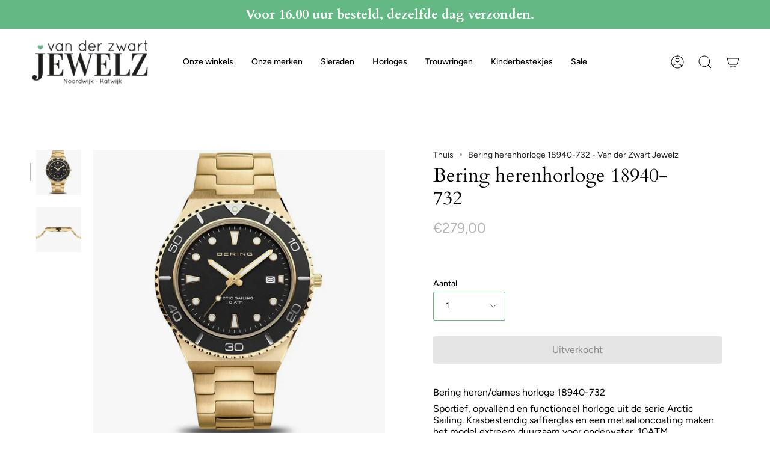

--- FILE ---
content_type: text/html; charset=utf-8
request_url: https://vdzwartjewelz.nl/products/bering-dameshorloge-18940-732
body_size: 33879
content:
<!doctype html>
<html class="no-js no-touch supports-no-cookies" lang="nl">
<head>

      <!-- Google Tag Manager -->
<script>
  window.dataLayer = window.dataLayer || [];
</script>
<script>
	(function (w, d, s, l, i) {
		w[l] = w[l] || [];
		w[l].push({ "gtm.start": new Date().getTime(), event: "gtm.js" });
		var f = d.getElementsByTagName(s)[0],
		j = d.createElement(s),
		dl = l != "dataLayer" ? "&l=" + l : "";
		j.async = true;
		j.src = "https://tagging.vdzwartjewelz.nl/script.js?id=" + i + dl;
		f.parentNode.insertBefore(j, f);
	})(window, document, "script", "dataLayer", "GTM-KD3KVTH");
</script>
<!-- End Google Tag Manager -->
<script id="elevar-gtm-suite-config" type="application/json">{"gtm_id": "GTM-KD3KVTH", "event_config": {"cart_reconcile": true, "cart_view": true, "checkout_complete": true, "checkout_step": true, "collection_view": true, "product_add_to_cart": false, "product_add_to_cart_ajax": true, "product_remove_from_cart": true, "product_select": true, "product_view": true, "search_results_view": true, "user": true, "save_order_notes": true}, "gtm_suite_script": "https://cdn.shopify.com/s/files/1/0277/9145/8415/files/datalayer_sld.js", "consent_enabled": false}</script>




  
  <meta charset="UTF-8">
  <meta name="viewport" content="width=device-width, initial-scale=1.0">
  <meta name="theme-color" content="#8191a4">
  <link rel="canonical" href="https://vdzwartjewelz.nl/products/bering-dameshorloge-18940-732">

  <!-- ======================= Broadcast Theme V3.7.1 ========================= -->

  <link rel="preconnect" href="https://cdn.shopify.com" crossorigin>
  <link rel="preconnect" href="https://fonts.shopify.com" crossorigin>
  <link rel="preconnect" href="https://monorail-edge.shopifysvc.com" crossorigin>

  <link rel="preload" href="//vdzwartjewelz.nl/cdn/shop/t/22/assets/lazysizes.js?v=111431644619468174291677665569" as="script">
  <link rel="preload" href="//vdzwartjewelz.nl/cdn/shop/t/22/assets/vendor.js?v=87256898729587446001677665569" as="script">
  <link rel="preload" href="//vdzwartjewelz.nl/cdn/shop/t/22/assets/theme.js?v=105428044142932824621677665569" as="script">
  <link rel="preload" href="//vdzwartjewelz.nl/cdn/shop/t/22/assets/theme.css?v=48767096901210773151680273531" as="style">
    <link rel="shortcut icon" href="//vdzwartjewelz.nl/cdn/shop/files/download_32x32_1_32x32.png?v=1679665714" type="image/png" />
  

  <!-- Title and description ================================================ -->
  
  <title>
    
    Bering herenhorloge 18940-732 - Van der Zwart Jewelz
    
    
    
  </title>

  
    <meta name="description" content="Van der Zwart Jewelz biedt de Bering herenhorloge 18940-732 uit de serie Arctic Sailing, een stijlvol en functioneel horloge voor heren en dames horloge.">
  

  <meta property="og:site_name" content="Van der Zwart Jewelz">
<meta property="og:url" content="https://vdzwartjewelz.nl/products/bering-dameshorloge-18940-732">
<meta property="og:title" content="Bering herenhorloge 18940-732 - Van der Zwart Jewelz">
<meta property="og:type" content="product">
<meta property="og:description" content="Van der Zwart Jewelz biedt de Bering herenhorloge 18940-732 uit de serie Arctic Sailing, een stijlvol en functioneel horloge voor heren en dames horloge."><meta property="og:image" content="http://vdzwartjewelz.nl/cdn/shop/files/bering-herenhorloge-18940-732-horloges-van-der-zwart-jewelz-203.webp?v=1761897756">
  <meta property="og:image:secure_url" content="https://vdzwartjewelz.nl/cdn/shop/files/bering-herenhorloge-18940-732-horloges-van-der-zwart-jewelz-203.webp?v=1761897756">
  <meta property="og:image:width" content="1076">
  <meta property="og:image:height" content="1076"><meta property="og:price:amount" content="279,00">
  <meta property="og:price:currency" content="EUR"><meta name="twitter:card" content="summary_large_image">
<meta name="twitter:title" content="Bering herenhorloge 18940-732 - Van der Zwart Jewelz">
<meta name="twitter:description" content="Van der Zwart Jewelz biedt de Bering herenhorloge 18940-732 uit de serie Arctic Sailing, een stijlvol en functioneel horloge voor heren en dames horloge.">

  <!-- CSS ================================================================== -->

  <link href="//vdzwartjewelz.nl/cdn/shop/t/22/assets/font-settings.css?v=28844708216545741561764663636" rel="stylesheet" type="text/css" media="all" />

  
<style data-shopify>

:root {--scrollbar-width: 0px;


--COLOR-VIDEO-BG: #f2f2f2;


--COLOR-BG: #ffffff;
--COLOR-BG-TRANSPARENT: rgba(255, 255, 255, 0);
--COLOR-BG-SECONDARY: #F7F7F7;
--COLOR-BG-RGB: 255, 255, 255;

--COLOR-TEXT-DARK: #000000;
--COLOR-TEXT: #000000;
--COLOR-TEXT-LIGHT: #4d4d4d;


/* === Opacity shades of grey ===*/
--COLOR-A5:  rgba(0, 0, 0, 0.05);
--COLOR-A10: rgba(0, 0, 0, 0.1);
--COLOR-A15: rgba(0, 0, 0, 0.15);
--COLOR-A20: rgba(0, 0, 0, 0.2);
--COLOR-A25: rgba(0, 0, 0, 0.25);
--COLOR-A30: rgba(0, 0, 0, 0.3);
--COLOR-A35: rgba(0, 0, 0, 0.35);
--COLOR-A40: rgba(0, 0, 0, 0.4);
--COLOR-A45: rgba(0, 0, 0, 0.45);
--COLOR-A50: rgba(0, 0, 0, 0.5);
--COLOR-A55: rgba(0, 0, 0, 0.55);
--COLOR-A60: rgba(0, 0, 0, 0.6);
--COLOR-A65: rgba(0, 0, 0, 0.65);
--COLOR-A70: rgba(0, 0, 0, 0.7);
--COLOR-A75: rgba(0, 0, 0, 0.75);
--COLOR-A80: rgba(0, 0, 0, 0.8);
--COLOR-A85: rgba(0, 0, 0, 0.85);
--COLOR-A90: rgba(0, 0, 0, 0.9);
--COLOR-A95: rgba(0, 0, 0, 0.95);

--COLOR-BORDER: rgb(240, 240, 240);
--COLOR-BORDER-LIGHT: #f6f6f6;
--COLOR-BORDER-HAIRLINE: #f7f7f7;
--COLOR-BORDER-DARK: #bdbdbd;/* === Bright color ===*/
--COLOR-PRIMARY: #63b884;
--COLOR-PRIMARY-HOVER: #37985c;
--COLOR-PRIMARY-FADE: rgba(99, 184, 132, 0.05);
--COLOR-PRIMARY-FADE-HOVER: rgba(99, 184, 132, 0.1);
--COLOR-PRIMARY-LIGHT: #c5efd5;--COLOR-PRIMARY-OPPOSITE: #ffffff;


/* === Secondary Color ===*/
--COLOR-SECONDARY: #8191a4;
--COLOR-SECONDARY-HOVER: #506a89;
--COLOR-SECONDARY-FADE: rgba(129, 145, 164, 0.05);
--COLOR-SECONDARY-FADE-HOVER: rgba(129, 145, 164, 0.1);--COLOR-SECONDARY-OPPOSITE: #ffffff;


/* === link Color ===*/
--COLOR-LINK: #212121;
--COLOR-LINK-HOVER: #63b884;
--COLOR-LINK-FADE: rgba(33, 33, 33, 0.05);
--COLOR-LINK-FADE-HOVER: rgba(33, 33, 33, 0.1);--COLOR-LINK-OPPOSITE: #ffffff;


/* === Product grid sale tags ===*/
--COLOR-SALE-BG: #63b884;
--COLOR-SALE-TEXT: #ffffff;--COLOR-SALE-TEXT-SECONDARY: #63b884;

/* === Product grid badges ===*/
--COLOR-BADGE-BG: #ffffff;
--COLOR-BADGE-TEXT: #212121;

/* === Product sale color ===*/
--COLOR-SALE: #d20000;

/* === Gray background on Product grid items ===*/--filter-bg: .97;/* === Helper colors for form error states ===*/
--COLOR-ERROR: #721C24;
--COLOR-ERROR-BG: #F8D7DA;
--COLOR-ERROR-BORDER: #F5C6CB;



  --RADIUS: 3px;
  --RADIUS-SM: 3px;


--COLOR-ANNOUNCEMENT-BG: #ffffff;
--COLOR-ANNOUNCEMENT-TEXT: #ab8c52;
--COLOR-ANNOUNCEMENT-BORDER: #e6ddcb;

--COLOR-HEADER-BG: #ffffff;
--COLOR-HEADER-BG-TRANSPARENT: rgba(255, 255, 255, 0);
--COLOR-HEADER-LINK: #000000;
--COLOR-HEADER-LINK-HOVER: #63b884;

--COLOR-MENU-BG: #ffffff;
--COLOR-MENU-BORDER: #ffffff;
--COLOR-MENU-LINK: #212121;
--COLOR-MENU-LINK-HOVER: #63b884;
--COLOR-SUBMENU-BG: #ffffff;
--COLOR-SUBMENU-LINK: #212121;
--COLOR-SUBMENU-LINK-HOVER: #63b884;
--COLOR-MENU-TRANSPARENT: #ffffff;

--COLOR-FOOTER-BG: #333132;
--COLOR-FOOTER-TEXT: #ffffff;
--COLOR-FOOTER-LINK: #ffffff;
--COLOR-FOOTER-LINK-HOVER: #63b884;
--COLOR-FOOTER-BORDER: #ffffff;

--TRANSPARENT: rgba(255, 255, 255, 0);

/* === Default overlay opacity ===*/
--overlay-opacity: 0;

/* === Custom Cursor ===*/
--ICON-ZOOM-IN: url( "//vdzwartjewelz.nl/cdn/shop/t/22/assets/icon-zoom-in.svg?v=182473373117644429561677665569" );
--ICON-ZOOM-OUT: url( "//vdzwartjewelz.nl/cdn/shop/t/22/assets/icon-zoom-out.svg?v=101497157853986683871677665569" );

/* === Custom Icons ===*/


  
  --ICON-ADD-BAG: url( "//vdzwartjewelz.nl/cdn/shop/t/22/assets/icon-add-bag.svg?v=23763382405227654651677665569" );
  --ICON-ADD-CART: url( "//vdzwartjewelz.nl/cdn/shop/t/22/assets/icon-add-cart.svg?v=3962293684743587821677665569" );
  --ICON-ARROW-LEFT: url( "//vdzwartjewelz.nl/cdn/shop/t/22/assets/icon-arrow-left.svg?v=136066145774695772731677665569" );
  --ICON-ARROW-RIGHT: url( "//vdzwartjewelz.nl/cdn/shop/t/22/assets/icon-arrow-right.svg?v=150928298113663093401677665569" );
  --ICON-SELECT: url("//vdzwartjewelz.nl/cdn/shop/t/22/assets/icon-select.svg?v=167170173659852274001677665569");


--PRODUCT-GRID-ASPECT-RATIO: 100%;

/* === Typography ===*/
--FONT-WEIGHT-BODY: 400;
--FONT-WEIGHT-BODY-BOLD: 500;

--FONT-STACK-BODY: Figtree, sans-serif;
--FONT-STYLE-BODY: normal;
--FONT-STYLE-BODY-ITALIC: italic;
--FONT-ADJUST-BODY: 1.0;

--FONT-WEIGHT-HEADING: 400;
--FONT-WEIGHT-HEADING-BOLD: 700;

--FONT-STACK-HEADING: Cardo, serif;
--FONT-STYLE-HEADING: normal;
--FONT-STYLE-HEADING-ITALIC: italic;
--FONT-ADJUST-HEADING: 1.15;

--FONT-STACK-NAV: Figtree, sans-serif;
--FONT-STYLE-NAV: normal;
--FONT-STYLE-NAV-ITALIC: italic;
--FONT-ADJUST-NAV: 1.0;

--FONT-WEIGHT-NAV: 400;
--FONT-WEIGHT-NAV-BOLD: 500;

--FONT-SIZE-BASE: 1.0rem;
--FONT-SIZE-BASE-PERCENT: 1.0;

/* === Parallax ===*/
--PARALLAX-STRENGTH-MIN: 120.0%;
--PARALLAX-STRENGTH-MAX: 130.0%;--gutter: 60px;--grid: repeat(4, minmax(0, 1fr));
--grid-tablet: repeat(3, minmax(0, 1fr));
--grid-small: repeat(2, minmax(0, 1fr));
--grid-mobile: repeat(1, minmax(0, 1fr));
--gap: 16px;--base-animation-delay: 0ms;--ICON-STROKE-WIDTH: 1px;
}

</style>


  <link href="//vdzwartjewelz.nl/cdn/shop/t/22/assets/theme.css?v=48767096901210773151680273531" rel="stylesheet" type="text/css" media="all" />

  <script>
    if (window.navigator.userAgent.indexOf('MSIE ') > 0 || window.navigator.userAgent.indexOf('Trident/') > 0) {
      document.documentElement.className = document.documentElement.className + ' ie';

      var scripts = document.getElementsByTagName('script')[0];
      var polyfill = document.createElement("script");
      polyfill.defer = true;
      polyfill.src = "//vdzwartjewelz.nl/cdn/shop/t/22/assets/ie11.js?v=144489047535103983231677665569";

      scripts.parentNode.insertBefore(polyfill, scripts);
    } else {
      document.documentElement.className = document.documentElement.className.replace('no-js', 'js');
    }

    window.lazySizesConfig = window.lazySizesConfig || {};
    window.lazySizesConfig.preloadAfterLoad = true;

    let root = '/';
    if (root[root.length - 1] !== '/') {
      root = root + '/';
    }

    window.theme = {
      routes: {
        root: root,
        cart: '/cart',
        cart_add_url: '/cart/add',
        product_recommendations_url: '/recommendations/products',
        predictive_search_url: '/search/suggest',
        addresses_url: '/account/addresses'
      },
      assets: {
        photoswipe: '//vdzwartjewelz.nl/cdn/shop/t/22/assets/photoswipe.js?v=101811760775731399961677665569',
        smoothscroll: '//vdzwartjewelz.nl/cdn/shop/t/22/assets/smoothscroll.js?v=37906625415260927261677665569',
        swatches: '//vdzwartjewelz.nl/cdn/shop/t/22/assets/swatches.json?v=153762849283573572451677665569',
        base: "//vdzwartjewelz.nl/cdn/shop/t/22/assets/",
        no_image: "//vdzwartjewelz.nl/cdn/shopifycloud/storefront/assets/no-image-2048-a2addb12_1024x.gif",
      },
      strings: {
        addToCart: "Voeg toe aan winkelwagen",
        soldOut: "Uitverkocht",
        from: "Van",
        preOrder: "Voorafgaande bestelling",
        sale: "Verkoop",
        subscription: "Abonnement",
        unavailable: "Niet beschikbaar",
        unitPrice: "Eenheid prijs",
        unitPriceSeparator: "Per",
        shippingCalcSubmitButton: "Bereken verzending",
        shippingCalcSubmitButtonDisabled: "Berekenen",
        selectValue: "Selecteer waarde",
        selectColor: "Selecteer kleur",
        oneColor: "Kleur",
        otherColor: "Kleuren",
        upsellAddToCart: "Toevoegen",
        free: "Gratis"
      },
      settings: {
        customerLoggedIn: null ? true : false,
        cartDrawerEnabled: true,
        enableQuickAdd: true,
        enableAnimations: true,
        transparentHeader: false,
        swatchStyle: "circle"
      },
      moneyFormat: false ? "€{{amount_with_comma_separator}} EUR" : "€{{amount_with_comma_separator}}",
      moneyWithoutCurrencyFormat: "€{{amount_with_comma_separator}}",
      moneyWithCurrencyFormat: "€{{amount_with_comma_separator}} EUR",
      subtotal: 0,
      info: {
        name: 'broadcast'
      },
      version: '3.7.1'
    };

    document.addEventListener('lazyloaded', (e) => {
      const lazyImage = e.target.parentNode;
      if (lazyImage.classList.contains('lazy-image')) {
        lazyImage.style.backgroundImage = 'none';
      }
    });
  </script>

  
    <script src="//vdzwartjewelz.nl/cdn/shopifycloud/storefront/assets/themes_support/shopify_common-5f594365.js" defer="defer"></script>
  

  <!-- Theme Javascript ============================================================== -->
  <script src="//vdzwartjewelz.nl/cdn/shop/t/22/assets/lazysizes.js?v=111431644619468174291677665569" async="async"></script>
  <script src="//vdzwartjewelz.nl/cdn/shop/t/22/assets/vendor.js?v=87256898729587446001677665569" defer="defer"></script>
  <script src="//vdzwartjewelz.nl/cdn/shop/t/22/assets/theme.js?v=105428044142932824621677665569" defer="defer"></script><!-- Shopify app scripts =========================================================== -->

  <script>window.performance && window.performance.mark && window.performance.mark('shopify.content_for_header.start');</script><meta name="google-site-verification" content="oZJOtVPJwv7nYG2j4x-Ewph8TS1CWV2F_BTq95lko5s">
<meta id="shopify-digital-wallet" name="shopify-digital-wallet" content="/27791458415/digital_wallets/dialog">
<meta name="shopify-checkout-api-token" content="301517b7caf3fa1c01e1cc8259ee1cb6">
<meta id="in-context-paypal-metadata" data-shop-id="27791458415" data-venmo-supported="false" data-environment="production" data-locale="nl_NL" data-paypal-v4="true" data-currency="EUR">
<link rel="alternate" type="application/json+oembed" href="https://vdzwartjewelz.nl/products/bering-dameshorloge-18940-732.oembed">
<script async="async" src="/checkouts/internal/preloads.js?locale=nl-NL"></script>
<link rel="preconnect" href="https://shop.app" crossorigin="anonymous">
<script async="async" src="https://shop.app/checkouts/internal/preloads.js?locale=nl-NL&shop_id=27791458415" crossorigin="anonymous"></script>
<script id="apple-pay-shop-capabilities" type="application/json">{"shopId":27791458415,"countryCode":"NL","currencyCode":"EUR","merchantCapabilities":["supports3DS"],"merchantId":"gid:\/\/shopify\/Shop\/27791458415","merchantName":"Van der Zwart Jewelz","requiredBillingContactFields":["postalAddress","email","phone"],"requiredShippingContactFields":["postalAddress","email","phone"],"shippingType":"shipping","supportedNetworks":["visa","maestro","masterCard","amex"],"total":{"type":"pending","label":"Van der Zwart Jewelz","amount":"1.00"},"shopifyPaymentsEnabled":true,"supportsSubscriptions":true}</script>
<script id="shopify-features" type="application/json">{"accessToken":"301517b7caf3fa1c01e1cc8259ee1cb6","betas":["rich-media-storefront-analytics"],"domain":"vdzwartjewelz.nl","predictiveSearch":true,"shopId":27791458415,"locale":"nl"}</script>
<script>var Shopify = Shopify || {};
Shopify.shop = "van-der-zwart-jewelz.myshopify.com";
Shopify.locale = "nl";
Shopify.currency = {"active":"EUR","rate":"1.0"};
Shopify.country = "NL";
Shopify.theme = {"name":"Live Development met filters","id":144802742560,"schema_name":"Broadcast","schema_version":"3.7.1","theme_store_id":868,"role":"main"};
Shopify.theme.handle = "null";
Shopify.theme.style = {"id":null,"handle":null};
Shopify.cdnHost = "vdzwartjewelz.nl/cdn";
Shopify.routes = Shopify.routes || {};
Shopify.routes.root = "/";</script>
<script type="module">!function(o){(o.Shopify=o.Shopify||{}).modules=!0}(window);</script>
<script>!function(o){function n(){var o=[];function n(){o.push(Array.prototype.slice.apply(arguments))}return n.q=o,n}var t=o.Shopify=o.Shopify||{};t.loadFeatures=n(),t.autoloadFeatures=n()}(window);</script>
<script>
  window.ShopifyPay = window.ShopifyPay || {};
  window.ShopifyPay.apiHost = "shop.app\/pay";
  window.ShopifyPay.redirectState = null;
</script>
<script id="shop-js-analytics" type="application/json">{"pageType":"product"}</script>
<script defer="defer" async type="module" src="//vdzwartjewelz.nl/cdn/shopifycloud/shop-js/modules/v2/client.init-shop-cart-sync_vOV-a8uK.nl.esm.js"></script>
<script defer="defer" async type="module" src="//vdzwartjewelz.nl/cdn/shopifycloud/shop-js/modules/v2/chunk.common_CJhj07vB.esm.js"></script>
<script defer="defer" async type="module" src="//vdzwartjewelz.nl/cdn/shopifycloud/shop-js/modules/v2/chunk.modal_CUgVXUZf.esm.js"></script>
<script type="module">
  await import("//vdzwartjewelz.nl/cdn/shopifycloud/shop-js/modules/v2/client.init-shop-cart-sync_vOV-a8uK.nl.esm.js");
await import("//vdzwartjewelz.nl/cdn/shopifycloud/shop-js/modules/v2/chunk.common_CJhj07vB.esm.js");
await import("//vdzwartjewelz.nl/cdn/shopifycloud/shop-js/modules/v2/chunk.modal_CUgVXUZf.esm.js");

  window.Shopify.SignInWithShop?.initShopCartSync?.({"fedCMEnabled":true,"windoidEnabled":true});

</script>
<script>
  window.Shopify = window.Shopify || {};
  if (!window.Shopify.featureAssets) window.Shopify.featureAssets = {};
  window.Shopify.featureAssets['shop-js'] = {"shop-cart-sync":["modules/v2/client.shop-cart-sync_BXFoCcTc.nl.esm.js","modules/v2/chunk.common_CJhj07vB.esm.js","modules/v2/chunk.modal_CUgVXUZf.esm.js"],"init-fed-cm":["modules/v2/client.init-fed-cm_BrMTCua_.nl.esm.js","modules/v2/chunk.common_CJhj07vB.esm.js","modules/v2/chunk.modal_CUgVXUZf.esm.js"],"init-shop-email-lookup-coordinator":["modules/v2/client.init-shop-email-lookup-coordinator_BNYBSeU_.nl.esm.js","modules/v2/chunk.common_CJhj07vB.esm.js","modules/v2/chunk.modal_CUgVXUZf.esm.js"],"init-windoid":["modules/v2/client.init-windoid_CWCaoIdT.nl.esm.js","modules/v2/chunk.common_CJhj07vB.esm.js","modules/v2/chunk.modal_CUgVXUZf.esm.js"],"shop-button":["modules/v2/client.shop-button_DHPWWyFt.nl.esm.js","modules/v2/chunk.common_CJhj07vB.esm.js","modules/v2/chunk.modal_CUgVXUZf.esm.js"],"shop-cash-offers":["modules/v2/client.shop-cash-offers_DkrRGug0.nl.esm.js","modules/v2/chunk.common_CJhj07vB.esm.js","modules/v2/chunk.modal_CUgVXUZf.esm.js"],"shop-toast-manager":["modules/v2/client.shop-toast-manager_gEGA2pId.nl.esm.js","modules/v2/chunk.common_CJhj07vB.esm.js","modules/v2/chunk.modal_CUgVXUZf.esm.js"],"init-shop-cart-sync":["modules/v2/client.init-shop-cart-sync_vOV-a8uK.nl.esm.js","modules/v2/chunk.common_CJhj07vB.esm.js","modules/v2/chunk.modal_CUgVXUZf.esm.js"],"init-customer-accounts-sign-up":["modules/v2/client.init-customer-accounts-sign-up_DgkqQ-gA.nl.esm.js","modules/v2/client.shop-login-button_Cfex_xfE.nl.esm.js","modules/v2/chunk.common_CJhj07vB.esm.js","modules/v2/chunk.modal_CUgVXUZf.esm.js"],"pay-button":["modules/v2/client.pay-button_C5ffEwyD.nl.esm.js","modules/v2/chunk.common_CJhj07vB.esm.js","modules/v2/chunk.modal_CUgVXUZf.esm.js"],"init-customer-accounts":["modules/v2/client.init-customer-accounts_BXXDvmMv.nl.esm.js","modules/v2/client.shop-login-button_Cfex_xfE.nl.esm.js","modules/v2/chunk.common_CJhj07vB.esm.js","modules/v2/chunk.modal_CUgVXUZf.esm.js"],"avatar":["modules/v2/client.avatar_BTnouDA3.nl.esm.js"],"init-shop-for-new-customer-accounts":["modules/v2/client.init-shop-for-new-customer-accounts_BNCHBxRp.nl.esm.js","modules/v2/client.shop-login-button_Cfex_xfE.nl.esm.js","modules/v2/chunk.common_CJhj07vB.esm.js","modules/v2/chunk.modal_CUgVXUZf.esm.js"],"shop-follow-button":["modules/v2/client.shop-follow-button_BBFyycLo.nl.esm.js","modules/v2/chunk.common_CJhj07vB.esm.js","modules/v2/chunk.modal_CUgVXUZf.esm.js"],"checkout-modal":["modules/v2/client.checkout-modal_CAl1mkDZ.nl.esm.js","modules/v2/chunk.common_CJhj07vB.esm.js","modules/v2/chunk.modal_CUgVXUZf.esm.js"],"shop-login-button":["modules/v2/client.shop-login-button_Cfex_xfE.nl.esm.js","modules/v2/chunk.common_CJhj07vB.esm.js","modules/v2/chunk.modal_CUgVXUZf.esm.js"],"lead-capture":["modules/v2/client.lead-capture_Drczia_q.nl.esm.js","modules/v2/chunk.common_CJhj07vB.esm.js","modules/v2/chunk.modal_CUgVXUZf.esm.js"],"shop-login":["modules/v2/client.shop-login_WnrjWA38.nl.esm.js","modules/v2/chunk.common_CJhj07vB.esm.js","modules/v2/chunk.modal_CUgVXUZf.esm.js"],"payment-terms":["modules/v2/client.payment-terms_CJxlri54.nl.esm.js","modules/v2/chunk.common_CJhj07vB.esm.js","modules/v2/chunk.modal_CUgVXUZf.esm.js"]};
</script>
<script>(function() {
  var isLoaded = false;
  function asyncLoad() {
    if (isLoaded) return;
    isLoaded = true;
    var urls = ["https:\/\/egw-app.herokuapp.com\/get_script\/9897032e7b0111eea95edef5f36a753f.js?shop=van-der-zwart-jewelz.myshopify.com","https:\/\/geostock.nyc3.digitaloceanspaces.com\/js\/inventoryLocation.js?shop=van-der-zwart-jewelz.myshopify.com"];
    for (var i = 0; i < urls.length; i++) {
      var s = document.createElement('script');
      s.type = 'text/javascript';
      s.async = true;
      s.src = urls[i];
      var x = document.getElementsByTagName('script')[0];
      x.parentNode.insertBefore(s, x);
    }
  };
  if(window.attachEvent) {
    window.attachEvent('onload', asyncLoad);
  } else {
    window.addEventListener('load', asyncLoad, false);
  }
})();</script>
<script id="__st">var __st={"a":27791458415,"offset":3600,"reqid":"8f56ef49-cf40-4619-b6bf-d699705f1ad4-1769918748","pageurl":"vdzwartjewelz.nl\/products\/bering-dameshorloge-18940-732","u":"c1c51ace328e","p":"product","rtyp":"product","rid":8177832427808};</script>
<script>window.ShopifyPaypalV4VisibilityTracking = true;</script>
<script id="captcha-bootstrap">!function(){'use strict';const t='contact',e='account',n='new_comment',o=[[t,t],['blogs',n],['comments',n],[t,'customer']],c=[[e,'customer_login'],[e,'guest_login'],[e,'recover_customer_password'],[e,'create_customer']],r=t=>t.map((([t,e])=>`form[action*='/${t}']:not([data-nocaptcha='true']) input[name='form_type'][value='${e}']`)).join(','),a=t=>()=>t?[...document.querySelectorAll(t)].map((t=>t.form)):[];function s(){const t=[...o],e=r(t);return a(e)}const i='password',u='form_key',d=['recaptcha-v3-token','g-recaptcha-response','h-captcha-response',i],f=()=>{try{return window.sessionStorage}catch{return}},m='__shopify_v',_=t=>t.elements[u];function p(t,e,n=!1){try{const o=window.sessionStorage,c=JSON.parse(o.getItem(e)),{data:r}=function(t){const{data:e,action:n}=t;return t[m]||n?{data:e,action:n}:{data:t,action:n}}(c);for(const[e,n]of Object.entries(r))t.elements[e]&&(t.elements[e].value=n);n&&o.removeItem(e)}catch(o){console.error('form repopulation failed',{error:o})}}const l='form_type',E='cptcha';function T(t){t.dataset[E]=!0}const w=window,h=w.document,L='Shopify',v='ce_forms',y='captcha';let A=!1;((t,e)=>{const n=(g='f06e6c50-85a8-45c8-87d0-21a2b65856fe',I='https://cdn.shopify.com/shopifycloud/storefront-forms-hcaptcha/ce_storefront_forms_captcha_hcaptcha.v1.5.2.iife.js',D={infoText:'Beschermd door hCaptcha',privacyText:'Privacy',termsText:'Voorwaarden'},(t,e,n)=>{const o=w[L][v],c=o.bindForm;if(c)return c(t,g,e,D).then(n);var r;o.q.push([[t,g,e,D],n]),r=I,A||(h.body.append(Object.assign(h.createElement('script'),{id:'captcha-provider',async:!0,src:r})),A=!0)});var g,I,D;w[L]=w[L]||{},w[L][v]=w[L][v]||{},w[L][v].q=[],w[L][y]=w[L][y]||{},w[L][y].protect=function(t,e){n(t,void 0,e),T(t)},Object.freeze(w[L][y]),function(t,e,n,w,h,L){const[v,y,A,g]=function(t,e,n){const i=e?o:[],u=t?c:[],d=[...i,...u],f=r(d),m=r(i),_=r(d.filter((([t,e])=>n.includes(e))));return[a(f),a(m),a(_),s()]}(w,h,L),I=t=>{const e=t.target;return e instanceof HTMLFormElement?e:e&&e.form},D=t=>v().includes(t);t.addEventListener('submit',(t=>{const e=I(t);if(!e)return;const n=D(e)&&!e.dataset.hcaptchaBound&&!e.dataset.recaptchaBound,o=_(e),c=g().includes(e)&&(!o||!o.value);(n||c)&&t.preventDefault(),c&&!n&&(function(t){try{if(!f())return;!function(t){const e=f();if(!e)return;const n=_(t);if(!n)return;const o=n.value;o&&e.removeItem(o)}(t);const e=Array.from(Array(32),(()=>Math.random().toString(36)[2])).join('');!function(t,e){_(t)||t.append(Object.assign(document.createElement('input'),{type:'hidden',name:u})),t.elements[u].value=e}(t,e),function(t,e){const n=f();if(!n)return;const o=[...t.querySelectorAll(`input[type='${i}']`)].map((({name:t})=>t)),c=[...d,...o],r={};for(const[a,s]of new FormData(t).entries())c.includes(a)||(r[a]=s);n.setItem(e,JSON.stringify({[m]:1,action:t.action,data:r}))}(t,e)}catch(e){console.error('failed to persist form',e)}}(e),e.submit())}));const S=(t,e)=>{t&&!t.dataset[E]&&(n(t,e.some((e=>e===t))),T(t))};for(const o of['focusin','change'])t.addEventListener(o,(t=>{const e=I(t);D(e)&&S(e,y())}));const B=e.get('form_key'),M=e.get(l),P=B&&M;t.addEventListener('DOMContentLoaded',(()=>{const t=y();if(P)for(const e of t)e.elements[l].value===M&&p(e,B);[...new Set([...A(),...v().filter((t=>'true'===t.dataset.shopifyCaptcha))])].forEach((e=>S(e,t)))}))}(h,new URLSearchParams(w.location.search),n,t,e,['guest_login'])})(!0,!0)}();</script>
<script integrity="sha256-4kQ18oKyAcykRKYeNunJcIwy7WH5gtpwJnB7kiuLZ1E=" data-source-attribution="shopify.loadfeatures" defer="defer" src="//vdzwartjewelz.nl/cdn/shopifycloud/storefront/assets/storefront/load_feature-a0a9edcb.js" crossorigin="anonymous"></script>
<script crossorigin="anonymous" defer="defer" src="//vdzwartjewelz.nl/cdn/shopifycloud/storefront/assets/shopify_pay/storefront-65b4c6d7.js?v=20250812"></script>
<script data-source-attribution="shopify.dynamic_checkout.dynamic.init">var Shopify=Shopify||{};Shopify.PaymentButton=Shopify.PaymentButton||{isStorefrontPortableWallets:!0,init:function(){window.Shopify.PaymentButton.init=function(){};var t=document.createElement("script");t.src="https://vdzwartjewelz.nl/cdn/shopifycloud/portable-wallets/latest/portable-wallets.nl.js",t.type="module",document.head.appendChild(t)}};
</script>
<script data-source-attribution="shopify.dynamic_checkout.buyer_consent">
  function portableWalletsHideBuyerConsent(e){var t=document.getElementById("shopify-buyer-consent"),n=document.getElementById("shopify-subscription-policy-button");t&&n&&(t.classList.add("hidden"),t.setAttribute("aria-hidden","true"),n.removeEventListener("click",e))}function portableWalletsShowBuyerConsent(e){var t=document.getElementById("shopify-buyer-consent"),n=document.getElementById("shopify-subscription-policy-button");t&&n&&(t.classList.remove("hidden"),t.removeAttribute("aria-hidden"),n.addEventListener("click",e))}window.Shopify?.PaymentButton&&(window.Shopify.PaymentButton.hideBuyerConsent=portableWalletsHideBuyerConsent,window.Shopify.PaymentButton.showBuyerConsent=portableWalletsShowBuyerConsent);
</script>
<script data-source-attribution="shopify.dynamic_checkout.cart.bootstrap">document.addEventListener("DOMContentLoaded",(function(){function t(){return document.querySelector("shopify-accelerated-checkout-cart, shopify-accelerated-checkout")}if(t())Shopify.PaymentButton.init();else{new MutationObserver((function(e,n){t()&&(Shopify.PaymentButton.init(),n.disconnect())})).observe(document.body,{childList:!0,subtree:!0})}}));
</script>
<script id='scb4127' type='text/javascript' async='' src='https://vdzwartjewelz.nl/cdn/shopifycloud/privacy-banner/storefront-banner.js'></script><link id="shopify-accelerated-checkout-styles" rel="stylesheet" media="screen" href="https://vdzwartjewelz.nl/cdn/shopifycloud/portable-wallets/latest/accelerated-checkout-backwards-compat.css" crossorigin="anonymous">
<style id="shopify-accelerated-checkout-cart">
        #shopify-buyer-consent {
  margin-top: 1em;
  display: inline-block;
  width: 100%;
}

#shopify-buyer-consent.hidden {
  display: none;
}

#shopify-subscription-policy-button {
  background: none;
  border: none;
  padding: 0;
  text-decoration: underline;
  font-size: inherit;
  cursor: pointer;
}

#shopify-subscription-policy-button::before {
  box-shadow: none;
}

      </style>

<script>window.performance && window.performance.mark && window.performance.mark('shopify.content_for_header.end');</script>


 <!--begin-boost-pfs-filter-css-->
   <link rel="preload stylesheet" href="//vdzwartjewelz.nl/cdn/shop/t/22/assets/boost-pfs-instant-search.css?v=161474771722126458541680354467" as="style"><link href="//vdzwartjewelz.nl/cdn/shop/t/22/assets/boost-pfs-custom.css?v=79579138159661985691680354476" rel="stylesheet" type="text/css" media="all" />
<style data-id="boost-pfs-style">
    .boost-pfs-filter-option-title-text {}

   .boost-pfs-filter-tree-v .boost-pfs-filter-option-title-text:before {}
    .boost-pfs-filter-tree-v .boost-pfs-filter-option.boost-pfs-filter-option-collapsed .boost-pfs-filter-option-title-text:before {}
    .boost-pfs-filter-tree-h .boost-pfs-filter-option-title-heading:before {}

    .boost-pfs-filter-refine-by .boost-pfs-filter-option-title h3 {}

    .boost-pfs-filter-option-content .boost-pfs-filter-option-item-list .boost-pfs-filter-option-item button,
    .boost-pfs-filter-option-content .boost-pfs-filter-option-item-list .boost-pfs-filter-option-item .boost-pfs-filter-button,
    .boost-pfs-filter-option-range-amount input,
    .boost-pfs-filter-tree-v .boost-pfs-filter-refine-by .boost-pfs-filter-refine-by-items .refine-by-item,
    .boost-pfs-filter-refine-by-wrapper-v .boost-pfs-filter-refine-by .boost-pfs-filter-refine-by-items .refine-by-item,
    .boost-pfs-filter-refine-by .boost-pfs-filter-option-title,
    .boost-pfs-filter-refine-by .boost-pfs-filter-refine-by-items .refine-by-item>a,
    .boost-pfs-filter-refine-by>span,
    .boost-pfs-filter-clear,
    .boost-pfs-filter-clear-all{}
    .boost-pfs-filter-tree-h .boost-pfs-filter-pc .boost-pfs-filter-refine-by-items .refine-by-item .boost-pfs-filter-clear .refine-by-type,
    .boost-pfs-filter-refine-by-wrapper-h .boost-pfs-filter-pc .boost-pfs-filter-refine-by-items .refine-by-item .boost-pfs-filter-clear .refine-by-type {}

    .boost-pfs-filter-option-multi-level-collections .boost-pfs-filter-option-multi-level-list .boost-pfs-filter-option-item .boost-pfs-filter-button-arrow .boost-pfs-arrow:before,
    .boost-pfs-filter-option-multi-level-tag .boost-pfs-filter-option-multi-level-list .boost-pfs-filter-option-item .boost-pfs-filter-button-arrow .boost-pfs-arrow:before {}

    .boost-pfs-filter-refine-by-wrapper-v .boost-pfs-filter-refine-by .boost-pfs-filter-refine-by-items .refine-by-item .boost-pfs-filter-clear:after,
    .boost-pfs-filter-refine-by-wrapper-v .boost-pfs-filter-refine-by .boost-pfs-filter-refine-by-items .refine-by-item .boost-pfs-filter-clear:before,
    .boost-pfs-filter-tree-v .boost-pfs-filter-refine-by .boost-pfs-filter-refine-by-items .refine-by-item .boost-pfs-filter-clear:after,
    .boost-pfs-filter-tree-v .boost-pfs-filter-refine-by .boost-pfs-filter-refine-by-items .refine-by-item .boost-pfs-filter-clear:before,
    .boost-pfs-filter-refine-by-wrapper-h .boost-pfs-filter-pc .boost-pfs-filter-refine-by-items .refine-by-item .boost-pfs-filter-clear:after,
    .boost-pfs-filter-refine-by-wrapper-h .boost-pfs-filter-pc .boost-pfs-filter-refine-by-items .refine-by-item .boost-pfs-filter-clear:before,
    .boost-pfs-filter-tree-h .boost-pfs-filter-pc .boost-pfs-filter-refine-by-items .refine-by-item .boost-pfs-filter-clear:after,
    .boost-pfs-filter-tree-h .boost-pfs-filter-pc .boost-pfs-filter-refine-by-items .refine-by-item .boost-pfs-filter-clear:before {}
    .boost-pfs-filter-option-range-slider .noUi-value-horizontal {}

    .boost-pfs-filter-tree-mobile-button button,
    .boost-pfs-filter-top-sorting-mobile button {}
    .boost-pfs-filter-top-sorting-mobile button>span:after {}
  </style>

 <!--end-boost-pfs-filter-css-->

 
<!-- BEGIN app block: shopify://apps/zepto-product-personalizer/blocks/product_personalizer_main/7411210d-7b32-4c09-9455-e129e3be4729 --><!-- BEGIN app snippet: product-personalizer -->



  
 
 

<!-- END app snippet -->
<!-- BEGIN app snippet: zepto_common --><script>
var pplr_cart = {"note":null,"attributes":{},"original_total_price":0,"total_price":0,"total_discount":0,"total_weight":0.0,"item_count":0,"items":[],"requires_shipping":false,"currency":"EUR","items_subtotal_price":0,"cart_level_discount_applications":[],"checkout_charge_amount":0};
var pplr_shop_currency = "EUR";
var pplr_enabled_currencies_size = 1;
var pplr_money_formate = "€{{amount_with_comma_separator}}";
var pplr_manual_theme_selector=["CartCount span:first","tr:has([name*=updates])","tr img:first",".line-item__title",".cart__item--price .cart__price",".grid__item.one-half.text-right",".pplr_item_remove",".ajaxcart__qty",".header__cart-price-bubble span[data-cart-price-bubble]","form[action*=cart] [name=checkout]","Klik om de afbeelding te zien","1","Discount Code {{ code }} is invalid","Discount code","Apply","#pplr_D_class","Subtotal","Shipping","EST. Total"];
</script>
<script defer src="//cdn-zeptoapps.com/product-personalizer/pplr_common.js?v=01" ></script><!-- END app snippet -->

<!-- END app block --><!-- BEGIN app block: shopify://apps/seo-king/blocks/seo-king-jsonld-breadcrumb/4aa30173-495d-4e49-b377-c5ee4024262f --><script type="application/ld+json">
		{
			"@context": "https://schema.org/",
			"@type": "BreadcrumbList",
			"name": "Van der Zwart Jewelz Breadcrumbs",
			"itemListElement": [{
					"@type": "ListItem",
					"position": 1,
					"item": {
						"@type": "WebPage",
						"@id": "https://vdzwartjewelz.nl/",
						"name": "Van der Zwart Jewelz",
						"url": "https://vdzwartjewelz.nl/"
					}
				},{
					"@type": "ListItem",
					"position": 2,
					"item": {
						"@type": "WebPage",
						"@id": "https://vdzwartjewelz.nl/collections",
						"name": "Collections",
						"url": "https://vdzwartjewelz.nl/collections"
					}
				},{
					"@type": "ListItem",
					"position": 3,
					"item": {
						"@type": "WebPage",
						"@id": "https://vdzwartjewelz.nl/collections/alles-behalve-sale",
						"name": "Alles behalve SALE",
						"url": "https://vdzwartjewelz.nl/collections/alles-behalve-sale"
					}
				},{
				"@type": "ListItem",
				"position": 4,
				"item": {
					"@type": "WebPage",
					"@id": "https://vdzwartjewelz.nl/products/bering-dameshorloge-18940-732",
					"name": "Bering herenhorloge 18940-732 - Van der Zwart Jewelz",
					"url": "https://vdzwartjewelz.nl/products/bering-dameshorloge-18940-732"
				}
			}

		]
	}
	</script><!-- END app block --><!-- BEGIN app block: shopify://apps/instant-section-page-builder/blocks/instant_core/927e19d9-4e68-41db-99c7-d8debdc1f80d -->
<script>
window.Instant = {
  initialized: true,
  initializedAppEmbed: true,
  initializedVersion: 'latest',
  swiperScriptUrl: 'https://cdn.shopify.com/extensions/019c050b-de9b-750e-97bd-d36be0a565ba/instant-shopify-67/assets/swiper-bundle.min.js'
};
</script>

<!-- END app block --><!-- BEGIN app block: shopify://apps/seo-king/blocks/seo-king-jsonld-faqpage/4aa30173-495d-4e49-b377-c5ee4024262f -->
    
	



<!-- END app block --><!-- BEGIN app block: shopify://apps/seo-king/blocks/seo-king-jsonld-localbusiness/4aa30173-495d-4e49-b377-c5ee4024262f -->
  
  <script type="application/ld+json">[{"@context":"https:\/\/schema.org","@type":"JewelryStore","@id":"https:\/\/vdzwartjewelz.nl\/#location-juwelier-katwijk","name":"Van der Zwart Jewelz - Juwelier Katwijk","address":{"@type":"PostalAddress","streetAddress":"Zeilmakerstraat 2d","addressLocality":"Katwijk aan Zee","postalCode":"2222 AA","addressCountry":"NL"},"geo":{"@type":"GeoCoordinates","latitude":"52.2022559","longitude":"4.4273182"},"telephone":"+31 71 402 7592","url":"https:\/\/vdzwartjewelz.nl\/pages\/katwijk","sameAs":["https:\/\/maps.google.com\/?cid=16864152722487181111\u0026g_mp=CiVnb29nbGUubWFwcy5wbGFjZXMudjEuUGxhY2VzLkdldFBsYWNlEAIYBCAA"],"openingHoursSpecification":[{"@type":"OpeningHoursSpecification","dayOfWeek":["Monday"],"opens":"12:00","closes":"17:30"},{"@type":"OpeningHoursSpecification","dayOfWeek":["Tuesday","Wednesday","Thursday","Friday"],"opens":"09:15","closes":"17:30"},{"@type":"OpeningHoursSpecification","dayOfWeek":["Saturday"],"opens":"09:00","closes":"17:00"}],"aggregateRating":{"@type":"AggregateRating","ratingValue":"4","reviewCount":"51","bestRating":"5","worstRating":"1"},"additionalType":["Store"],"identifier":{"@type":"PropertyValue","name":"Google Places ID","value":"ChIJS8lyEq_AxUcRN__IDY2BCeo"},"parentOrganization":{"@type":"Organization","@id":"https:\/\/vdzwartjewelz.nl\/#organization","url":"https:\/\/vdzwartjewelz.nl\/","name":"Van der Zwart Jewelz"}},{"@context":"https:\/\/schema.org","@type":"JewelryStore","@id":"https:\/\/vdzwartjewelz.nl\/#location-noordwijk","name":"Van der Zwart Jewelz Noordwijk","address":{"@type":"PostalAddress","streetAddress":"Hoofdstraat 6","addressLocality":"Noordwijk","postalCode":"2202 GD","addressCountry":"NL"},"geo":{"@type":"GeoCoordinates","latitude":"52.2430305","longitude":"4.4350829"},"telephone":"+31 71 361 1575","url":"http:\/\/www.vdzwart-jewelz.nl\/","sameAs":["https:\/\/maps.google.com\/?cid=4802675361578511231\u0026g_mp=CiVnb29nbGUubWFwcy5wbGFjZXMudjEuUGxhY2VzLkdldFBsYWNlEAIYBCAA"],"openingHoursSpecification":[{"@type":"OpeningHoursSpecification","dayOfWeek":["Sunday"],"opens":"12:00","closes":"17:00"},{"@type":"OpeningHoursSpecification","dayOfWeek":["Monday"],"opens":"12:00","closes":"17:30"},{"@type":"OpeningHoursSpecification","dayOfWeek":["Tuesday","Wednesday","Thursday","Friday"],"opens":"09:45","closes":"17:30"},{"@type":"OpeningHoursSpecification","dayOfWeek":["Saturday"],"opens":"09:45","closes":"17:00"}],"aggregateRating":{"@type":"AggregateRating","ratingValue":"4","reviewCount":"73","bestRating":"5","worstRating":"1"},"additionalType":["Store"],"identifier":{"@type":"PropertyValue","name":"Google Places ID","value":"ChIJdwBBBnvAxUcRf2tossuHpkI"},"parentOrganization":{"@type":"Organization","@id":"https:\/\/vdzwartjewelz.nl\/#organization","url":"https:\/\/vdzwartjewelz.nl\/","name":"Van der Zwart Jewelz"}}]
</script>

<!-- END app block --><!-- BEGIN app block: shopify://apps/seo-king/blocks/seo-king-disable-click/4aa30173-495d-4e49-b377-c5ee4024262f -->
<script type="text/javascript">var disableRightClick=window.navigator.userAgent;if(regex=RegExp("Chrome-Lighthouse","ig"),!1===regex.test(disableRightClick))if(disableRightClick.match(/mobi/i)){const e=document.createElement("style");e.type="text/css",e.innerHTML="img {-webkit-touch-callout: none;-webkit-user-select: none;-khtml-user-select: none;-moz-user-select: none;-ms-user-select: none;user-select: none;pointer-events: auto;}a > img, span > img {pointer-events: auto;}",document.head.appendChild(e),document.addEventListener("contextmenu",(function(e){"img"===(e.target||e.srcElement).tagName.toLowerCase()&&e.preventDefault()}))}else{document.addEventListener("contextmenu",(function(e){e.preventDefault()})),document.addEventListener("dragstart",(function(e){return!1})),document.addEventListener("mousedown",(function(e){"img"===(e.target||e.srcElement).tagName.toLowerCase()&&2==e.which&&e.preventDefault()})),document.addEventListener("contextmenu",(function(e){"img"===(e.target||e.srcElement).tagName.toLowerCase()&&e.preventDefault()}));const e=document.createElement("style");e.type="text/css",e.innerHTML="img {-webkit-user-drag: none;user-drag: none;}",document.head.appendChild(e);const t=function(){document.body.setAttribute("ondragstart","return false;"),document.body.setAttribute("ondrop","return false;")};"complete"==document.readyState?t():document.addEventListener("DOMContentLoaded",t);var down=[];document.addEventListener("keydown",(function(e){if(down[e.keyCode]=!0,down[123]||e.ctrlKey&&e.shiftKey&&73==e.keyCode||e.ctrlKey&&e.shiftKey&&67==e.keyCode||e.ctrlKey&&85==e.keyCode||e.ctrlKey&&74==e.keyCode||e.ctrlKey&&67==e.keyCode)return e.preventDefault(),!1;down[e.keyCode]=!1})),document.addEventListener("keyup",(function(e){if(down[e.keyCode]=!0,down[16]&&down[52]&&(e.ctrlKey||e.metaKey||e.shiftKey))return e.preventDefault(),!1;down[e.keyCode]=!1})),document.addEventListener("contextmenu",(function(e){(e.target||e.srcElement).style.backgroundImage&&e.preventDefault()}))}</script>



<!-- END app block --><!-- BEGIN app block: shopify://apps/seo-king/blocks/seo-king-jsonld-products/4aa30173-495d-4e49-b377-c5ee4024262f -->

	
    <script type="application/ld+json">[{"@context":"https://schema.org/","@type":"Product","productID":"8177832427808","mainEntityOfPage":"https://vdzwartjewelz.nl/products/bering-dameshorloge-18940-732","name":"Bering herenhorloge 18940-732","description":"Van der Zwart Jewelz biedt de Bering herenhorloge 18940-732 uit de serie Arctic Sailing, een stijlvol en functioneel horloge voor heren en dames horloge.","brand":{"@type":"Brand","name":"Bering","url":"https://vdzwartjewelz.nl/collections/vendors?q=Bering"},"audience":{"@type":"PeopleAudience"},"review":null,"category":"Watches","sku":"18940-732","mpn":"18940-732","additionalProperty":[{"@type":"PropertyValue","name":"title","value":"Default Title"}],"image":[{"@type":"ImageObject","contentUrl":"https://cdn.shopify.com/s/files/1/0277/9145/8415/files/bering-herenhorloge-18940-732-horloges-van-der-zwart-jewelz-203.webp","caption":"Bering herenhorloge 18940-732 - Horloges","author":{"@type":"Organization","name":"Van der Zwart Jewelz"},"width":{"@type":"QuantitativeValue","value":1076,"unitCode":"PIX"},"height":{"@type":"QuantitativeValue","value":1076,"unitCode":"PIX"},"thumbnail":"https://cdn.shopify.com/s/files/1/0277/9145/8415/files/bering-herenhorloge-18940-732-horloges-van-der-zwart-jewelz-203_300x.webp"},{"@type":"ImageObject","contentUrl":"https://cdn.shopify.com/s/files/1/0277/9145/8415/files/bering-herenhorloge-18940-732-horloges-van-der-zwart-jewelz-151.webp","caption":"Bering herenhorloge 18940-732 - Horloges","author":{"@type":"Organization","name":"Van der Zwart Jewelz"},"width":{"@type":"QuantitativeValue","value":1200,"unitCode":"PIX"},"height":{"@type":"QuantitativeValue","value":1200,"unitCode":"PIX"},"thumbnail":"https://cdn.shopify.com/s/files/1/0277/9145/8415/files/bering-herenhorloge-18940-732-horloges-van-der-zwart-jewelz-151_300x.webp"}],"offers":{"@type":"Offer","url":"https://vdzwartjewelz.nl/products/bering-dameshorloge-18940-732","priceValidUntil":"2030-12-31","priceCurrency":"EUR","price":279,"itemCondition":"https://schema.org/NewCondition","seller":{"@type":"Organization","url":"https://vdzwartjewelz.nl","name":"Van der Zwart Jewelz"},"availability":"https://schema.org/OutOfStock","areaServed":"Europe","shippingDetails":[{"@id":"#shipping_details_1_psk"}],"hasMerchantReturnPolicy":{"@id":"#return_policy_psk"}}},{"@context":"https://schema.org/","@type":"MerchantReturnPolicy","@id":"#return_policy_psk","merchantReturnLink":"https://vdzwartjewelz.nl/policies/refund-policy","url":"https://vdzwartjewelz.nl/policies/refund-policy","returnPolicyCategory":"https://schema.org/MerchantReturnFiniteReturnWindow","applicableCountry":["NL","DE","AT","HR","CZ","EE","FR","GR","IT","RO","ES","SE","GB","US","JP","CA","BR","AU","NO","TH","SA","AE","ZA","PH","VN","AR","CL","CO","PE"],"merchantReturnDays":14,"returnMethod":"https://schema.org/ReturnByMail","returnFees":"https://schema.org/ReturnFeesCustomerResponsibility","refundType":"https://schema.org/FullRefund"},{"@id":"#shipping_details_1_psk","@context":"https://schema.org/","@type":"OfferShippingDetails","shippingDestination":[{"@type":"DefinedRegion","addressCountry":"NL"},{"@type":"DefinedRegion","addressCountry":"DE"},{"@type":"DefinedRegion","addressCountry":"AT"},{"@type":"DefinedRegion","addressCountry":"HR"},{"@type":"DefinedRegion","addressCountry":"CZ"},{"@type":"DefinedRegion","addressCountry":"EE"},{"@type":"DefinedRegion","addressCountry":"FR"},{"@type":"DefinedRegion","addressCountry":"GR"},{"@type":"DefinedRegion","addressCountry":"IT"},{"@type":"DefinedRegion","addressCountry":"RO"},{"@type":"DefinedRegion","addressCountry":"ES"},{"@type":"DefinedRegion","addressCountry":"SE"},{"@type":"DefinedRegion","addressCountry":"GB"},{"@type":"DefinedRegion","addressCountry":"US"},{"@type":"DefinedRegion","addressCountry":"JP"},{"@type":"DefinedRegion","addressCountry":"CA"},{"@type":"DefinedRegion","addressCountry":"BR"},{"@type":"DefinedRegion","addressCountry":"AU"},{"@type":"DefinedRegion","addressCountry":"NO"},{"@type":"DefinedRegion","addressCountry":"TH"},{"@type":"DefinedRegion","addressCountry":"SA"},{"@type":"DefinedRegion","addressCountry":"AE"},{"@type":"DefinedRegion","addressCountry":"ZA"},{"@type":"DefinedRegion","addressCountry":"PH"},{"@type":"DefinedRegion","addressCountry":"VN"},{"@type":"DefinedRegion","addressCountry":"AR"},{"@type":"DefinedRegion","addressCountry":"CL"},{"@type":"DefinedRegion","addressCountry":"CO"},{"@type":"DefinedRegion","addressCountry":"PE"}],"shippingRate":{"@type":"MonetaryAmount","value":"40.00","currency":"EUR"}}]</script>



<!-- END app block --><!-- BEGIN app block: shopify://apps/super-gift-options/blocks/app-embed/d9b137c5-9d50-4342-a6ed-bbb1ebfb63ce -->
<script async src="https://app.supergiftoptions.com/get_script/?shop_url=van-der-zwart-jewelz.myshopify.com"></script>


<!-- END app block --><!-- BEGIN app block: shopify://apps/seo-king/blocks/seo-king-jsonld-organization/4aa30173-495d-4e49-b377-c5ee4024262f -->

<script type="application/ld+json">
  {
    "@context": "https://schema.org/",
    "@type": "Organization",
    "url": "https://vdzwartjewelz.nl/",
	"@id": "https://vdzwartjewelz.nl/#organization",
    "name": "Van der Zwart Jewelz",
    "hasMerchantReturnPolicy": {
      "@type": "MerchantReturnPolicy",
      "merchantReturnLink": "https:\/\/vdzwartjewelz.nl\/policies\/refund-policy",
	  "url": "https:\/\/vdzwartjewelz.nl\/policies\/refund-policy",
	  "returnPolicyCountry": "NL",
	  "applicableCountry": ["US","GB","JP","DE","FR","CA","BR","AU","ES","IT","NL","SE","NO","HR","EE","AT","SA","AE","ZA","CZ","IL","AR","CL","CO","GR","RO","PE"],
	  "merchantReturnDays": 30,
      "refundType": "https://schema.org/FullRefund",
      "returnFees": "https://schema.org/ReturnFeesCustomerResponsibility",
	  "returnMethod": "https://schema.org/ReturnByMail",
	  "returnPolicyCategory": "https://schema.org/MerchantReturnFiniteReturnWindow"
    },"description": "Van der Zwart Jewelz, jouw juwelier aan de kust.\nBen je opzoek naar een juwelier of bijzonder sieraad? Dan ben je bij Van der Zwart Jewelz op het juiste adres! In onze winkels in Noordwijk en Katwijk ben je van harte welkom om ons assortiment te bekijken en adviseren wij u graag over onze sieraden.","sameAs": []
  }
</script>




<!-- END app block --><script src="https://cdn.shopify.com/extensions/019c050b-de9b-750e-97bd-d36be0a565ba/instant-shopify-67/assets/instant-core.min.js" type="text/javascript" defer="defer"></script>
<link href="https://monorail-edge.shopifysvc.com" rel="dns-prefetch">
<script>(function(){if ("sendBeacon" in navigator && "performance" in window) {try {var session_token_from_headers = performance.getEntriesByType('navigation')[0].serverTiming.find(x => x.name == '_s').description;} catch {var session_token_from_headers = undefined;}var session_cookie_matches = document.cookie.match(/_shopify_s=([^;]*)/);var session_token_from_cookie = session_cookie_matches && session_cookie_matches.length === 2 ? session_cookie_matches[1] : "";var session_token = session_token_from_headers || session_token_from_cookie || "";function handle_abandonment_event(e) {var entries = performance.getEntries().filter(function(entry) {return /monorail-edge.shopifysvc.com/.test(entry.name);});if (!window.abandonment_tracked && entries.length === 0) {window.abandonment_tracked = true;var currentMs = Date.now();var navigation_start = performance.timing.navigationStart;var payload = {shop_id: 27791458415,url: window.location.href,navigation_start,duration: currentMs - navigation_start,session_token,page_type: "product"};window.navigator.sendBeacon("https://monorail-edge.shopifysvc.com/v1/produce", JSON.stringify({schema_id: "online_store_buyer_site_abandonment/1.1",payload: payload,metadata: {event_created_at_ms: currentMs,event_sent_at_ms: currentMs}}));}}window.addEventListener('pagehide', handle_abandonment_event);}}());</script>
<script id="web-pixels-manager-setup">(function e(e,d,r,n,o){if(void 0===o&&(o={}),!Boolean(null===(a=null===(i=window.Shopify)||void 0===i?void 0:i.analytics)||void 0===a?void 0:a.replayQueue)){var i,a;window.Shopify=window.Shopify||{};var t=window.Shopify;t.analytics=t.analytics||{};var s=t.analytics;s.replayQueue=[],s.publish=function(e,d,r){return s.replayQueue.push([e,d,r]),!0};try{self.performance.mark("wpm:start")}catch(e){}var l=function(){var e={modern:/Edge?\/(1{2}[4-9]|1[2-9]\d|[2-9]\d{2}|\d{4,})\.\d+(\.\d+|)|Firefox\/(1{2}[4-9]|1[2-9]\d|[2-9]\d{2}|\d{4,})\.\d+(\.\d+|)|Chrom(ium|e)\/(9{2}|\d{3,})\.\d+(\.\d+|)|(Maci|X1{2}).+ Version\/(15\.\d+|(1[6-9]|[2-9]\d|\d{3,})\.\d+)([,.]\d+|)( \(\w+\)|)( Mobile\/\w+|) Safari\/|Chrome.+OPR\/(9{2}|\d{3,})\.\d+\.\d+|(CPU[ +]OS|iPhone[ +]OS|CPU[ +]iPhone|CPU IPhone OS|CPU iPad OS)[ +]+(15[._]\d+|(1[6-9]|[2-9]\d|\d{3,})[._]\d+)([._]\d+|)|Android:?[ /-](13[3-9]|1[4-9]\d|[2-9]\d{2}|\d{4,})(\.\d+|)(\.\d+|)|Android.+Firefox\/(13[5-9]|1[4-9]\d|[2-9]\d{2}|\d{4,})\.\d+(\.\d+|)|Android.+Chrom(ium|e)\/(13[3-9]|1[4-9]\d|[2-9]\d{2}|\d{4,})\.\d+(\.\d+|)|SamsungBrowser\/([2-9]\d|\d{3,})\.\d+/,legacy:/Edge?\/(1[6-9]|[2-9]\d|\d{3,})\.\d+(\.\d+|)|Firefox\/(5[4-9]|[6-9]\d|\d{3,})\.\d+(\.\d+|)|Chrom(ium|e)\/(5[1-9]|[6-9]\d|\d{3,})\.\d+(\.\d+|)([\d.]+$|.*Safari\/(?![\d.]+ Edge\/[\d.]+$))|(Maci|X1{2}).+ Version\/(10\.\d+|(1[1-9]|[2-9]\d|\d{3,})\.\d+)([,.]\d+|)( \(\w+\)|)( Mobile\/\w+|) Safari\/|Chrome.+OPR\/(3[89]|[4-9]\d|\d{3,})\.\d+\.\d+|(CPU[ +]OS|iPhone[ +]OS|CPU[ +]iPhone|CPU IPhone OS|CPU iPad OS)[ +]+(10[._]\d+|(1[1-9]|[2-9]\d|\d{3,})[._]\d+)([._]\d+|)|Android:?[ /-](13[3-9]|1[4-9]\d|[2-9]\d{2}|\d{4,})(\.\d+|)(\.\d+|)|Mobile Safari.+OPR\/([89]\d|\d{3,})\.\d+\.\d+|Android.+Firefox\/(13[5-9]|1[4-9]\d|[2-9]\d{2}|\d{4,})\.\d+(\.\d+|)|Android.+Chrom(ium|e)\/(13[3-9]|1[4-9]\d|[2-9]\d{2}|\d{4,})\.\d+(\.\d+|)|Android.+(UC? ?Browser|UCWEB|U3)[ /]?(15\.([5-9]|\d{2,})|(1[6-9]|[2-9]\d|\d{3,})\.\d+)\.\d+|SamsungBrowser\/(5\.\d+|([6-9]|\d{2,})\.\d+)|Android.+MQ{2}Browser\/(14(\.(9|\d{2,})|)|(1[5-9]|[2-9]\d|\d{3,})(\.\d+|))(\.\d+|)|K[Aa][Ii]OS\/(3\.\d+|([4-9]|\d{2,})\.\d+)(\.\d+|)/},d=e.modern,r=e.legacy,n=navigator.userAgent;return n.match(d)?"modern":n.match(r)?"legacy":"unknown"}(),u="modern"===l?"modern":"legacy",c=(null!=n?n:{modern:"",legacy:""})[u],f=function(e){return[e.baseUrl,"/wpm","/b",e.hashVersion,"modern"===e.buildTarget?"m":"l",".js"].join("")}({baseUrl:d,hashVersion:r,buildTarget:u}),m=function(e){var d=e.version,r=e.bundleTarget,n=e.surface,o=e.pageUrl,i=e.monorailEndpoint;return{emit:function(e){var a=e.status,t=e.errorMsg,s=(new Date).getTime(),l=JSON.stringify({metadata:{event_sent_at_ms:s},events:[{schema_id:"web_pixels_manager_load/3.1",payload:{version:d,bundle_target:r,page_url:o,status:a,surface:n,error_msg:t},metadata:{event_created_at_ms:s}}]});if(!i)return console&&console.warn&&console.warn("[Web Pixels Manager] No Monorail endpoint provided, skipping logging."),!1;try{return self.navigator.sendBeacon.bind(self.navigator)(i,l)}catch(e){}var u=new XMLHttpRequest;try{return u.open("POST",i,!0),u.setRequestHeader("Content-Type","text/plain"),u.send(l),!0}catch(e){return console&&console.warn&&console.warn("[Web Pixels Manager] Got an unhandled error while logging to Monorail."),!1}}}}({version:r,bundleTarget:l,surface:e.surface,pageUrl:self.location.href,monorailEndpoint:e.monorailEndpoint});try{o.browserTarget=l,function(e){var d=e.src,r=e.async,n=void 0===r||r,o=e.onload,i=e.onerror,a=e.sri,t=e.scriptDataAttributes,s=void 0===t?{}:t,l=document.createElement("script"),u=document.querySelector("head"),c=document.querySelector("body");if(l.async=n,l.src=d,a&&(l.integrity=a,l.crossOrigin="anonymous"),s)for(var f in s)if(Object.prototype.hasOwnProperty.call(s,f))try{l.dataset[f]=s[f]}catch(e){}if(o&&l.addEventListener("load",o),i&&l.addEventListener("error",i),u)u.appendChild(l);else{if(!c)throw new Error("Did not find a head or body element to append the script");c.appendChild(l)}}({src:f,async:!0,onload:function(){if(!function(){var e,d;return Boolean(null===(d=null===(e=window.Shopify)||void 0===e?void 0:e.analytics)||void 0===d?void 0:d.initialized)}()){var d=window.webPixelsManager.init(e)||void 0;if(d){var r=window.Shopify.analytics;r.replayQueue.forEach((function(e){var r=e[0],n=e[1],o=e[2];d.publishCustomEvent(r,n,o)})),r.replayQueue=[],r.publish=d.publishCustomEvent,r.visitor=d.visitor,r.initialized=!0}}},onerror:function(){return m.emit({status:"failed",errorMsg:"".concat(f," has failed to load")})},sri:function(e){var d=/^sha384-[A-Za-z0-9+/=]+$/;return"string"==typeof e&&d.test(e)}(c)?c:"",scriptDataAttributes:o}),m.emit({status:"loading"})}catch(e){m.emit({status:"failed",errorMsg:(null==e?void 0:e.message)||"Unknown error"})}}})({shopId: 27791458415,storefrontBaseUrl: "https://vdzwartjewelz.nl",extensionsBaseUrl: "https://extensions.shopifycdn.com/cdn/shopifycloud/web-pixels-manager",monorailEndpoint: "https://monorail-edge.shopifysvc.com/unstable/produce_batch",surface: "storefront-renderer",enabledBetaFlags: ["2dca8a86"],webPixelsConfigList: [{"id":"1642824028","configuration":"{\"config\":\"{\\\"pixel_id\\\":\\\"G-8RM4W2F4K1\\\",\\\"target_country\\\":\\\"NL\\\",\\\"gtag_events\\\":[{\\\"type\\\":\\\"begin_checkout\\\",\\\"action_label\\\":[\\\"G-8RM4W2F4K1\\\",\\\"AW-996887710\\\/rat9CLjXyZYaEJ6ZrdsD\\\"]},{\\\"type\\\":\\\"search\\\",\\\"action_label\\\":[\\\"G-8RM4W2F4K1\\\",\\\"AW-996887710\\\/_mo5CLLXyZYaEJ6ZrdsD\\\"]},{\\\"type\\\":\\\"view_item\\\",\\\"action_label\\\":[\\\"G-8RM4W2F4K1\\\",\\\"AW-996887710\\\/RlYICK_XyZYaEJ6ZrdsD\\\",\\\"MC-VN9JYL6QKJ\\\"]},{\\\"type\\\":\\\"purchase\\\",\\\"action_label\\\":[\\\"G-8RM4W2F4K1\\\",\\\"AW-996887710\\\/DwSGCKnXyZYaEJ6ZrdsD\\\",\\\"MC-VN9JYL6QKJ\\\"]},{\\\"type\\\":\\\"page_view\\\",\\\"action_label\\\":[\\\"G-8RM4W2F4K1\\\",\\\"AW-996887710\\\/9aEhCKzXyZYaEJ6ZrdsD\\\",\\\"MC-VN9JYL6QKJ\\\"]},{\\\"type\\\":\\\"add_payment_info\\\",\\\"action_label\\\":[\\\"G-8RM4W2F4K1\\\",\\\"AW-996887710\\\/F295CLvXyZYaEJ6ZrdsD\\\"]},{\\\"type\\\":\\\"add_to_cart\\\",\\\"action_label\\\":[\\\"G-8RM4W2F4K1\\\",\\\"AW-996887710\\\/snJQCLXXyZYaEJ6ZrdsD\\\"]}],\\\"enable_monitoring_mode\\\":false}\"}","eventPayloadVersion":"v1","runtimeContext":"OPEN","scriptVersion":"b2a88bafab3e21179ed38636efcd8a93","type":"APP","apiClientId":1780363,"privacyPurposes":[],"dataSharingAdjustments":{"protectedCustomerApprovalScopes":["read_customer_address","read_customer_email","read_customer_name","read_customer_personal_data","read_customer_phone"]}},{"id":"394985820","configuration":"{\"pixel_id\":\"1136860786710901\",\"pixel_type\":\"facebook_pixel\",\"metaapp_system_user_token\":\"-\"}","eventPayloadVersion":"v1","runtimeContext":"OPEN","scriptVersion":"ca16bc87fe92b6042fbaa3acc2fbdaa6","type":"APP","apiClientId":2329312,"privacyPurposes":["ANALYTICS","MARKETING","SALE_OF_DATA"],"dataSharingAdjustments":{"protectedCustomerApprovalScopes":["read_customer_address","read_customer_email","read_customer_name","read_customer_personal_data","read_customer_phone"]}},{"id":"189694300","eventPayloadVersion":"v1","runtimeContext":"LAX","scriptVersion":"1","type":"CUSTOM","privacyPurposes":["ANALYTICS"],"name":"Google Analytics tag (migrated)"},{"id":"shopify-app-pixel","configuration":"{}","eventPayloadVersion":"v1","runtimeContext":"STRICT","scriptVersion":"0450","apiClientId":"shopify-pixel","type":"APP","privacyPurposes":["ANALYTICS","MARKETING"]},{"id":"shopify-custom-pixel","eventPayloadVersion":"v1","runtimeContext":"LAX","scriptVersion":"0450","apiClientId":"shopify-pixel","type":"CUSTOM","privacyPurposes":["ANALYTICS","MARKETING"]}],isMerchantRequest: false,initData: {"shop":{"name":"Van der Zwart Jewelz","paymentSettings":{"currencyCode":"EUR"},"myshopifyDomain":"van-der-zwart-jewelz.myshopify.com","countryCode":"NL","storefrontUrl":"https:\/\/vdzwartjewelz.nl"},"customer":null,"cart":null,"checkout":null,"productVariants":[{"price":{"amount":279.0,"currencyCode":"EUR"},"product":{"title":"Bering herenhorloge 18940-732","vendor":"Bering","id":"8177832427808","untranslatedTitle":"Bering herenhorloge 18940-732","url":"\/products\/bering-dameshorloge-18940-732","type":"Horloges"},"id":"44752596042016","image":{"src":"\/\/vdzwartjewelz.nl\/cdn\/shop\/files\/bering-herenhorloge-18940-732-horloges-van-der-zwart-jewelz-203.webp?v=1761897756"},"sku":"18940-732","title":"Default Title","untranslatedTitle":"Default Title"}],"purchasingCompany":null},},"https://vdzwartjewelz.nl/cdn","1d2a099fw23dfb22ep557258f5m7a2edbae",{"modern":"","legacy":""},{"shopId":"27791458415","storefrontBaseUrl":"https:\/\/vdzwartjewelz.nl","extensionBaseUrl":"https:\/\/extensions.shopifycdn.com\/cdn\/shopifycloud\/web-pixels-manager","surface":"storefront-renderer","enabledBetaFlags":"[\"2dca8a86\"]","isMerchantRequest":"false","hashVersion":"1d2a099fw23dfb22ep557258f5m7a2edbae","publish":"custom","events":"[[\"page_viewed\",{}],[\"product_viewed\",{\"productVariant\":{\"price\":{\"amount\":279.0,\"currencyCode\":\"EUR\"},\"product\":{\"title\":\"Bering herenhorloge 18940-732\",\"vendor\":\"Bering\",\"id\":\"8177832427808\",\"untranslatedTitle\":\"Bering herenhorloge 18940-732\",\"url\":\"\/products\/bering-dameshorloge-18940-732\",\"type\":\"Horloges\"},\"id\":\"44752596042016\",\"image\":{\"src\":\"\/\/vdzwartjewelz.nl\/cdn\/shop\/files\/bering-herenhorloge-18940-732-horloges-van-der-zwart-jewelz-203.webp?v=1761897756\"},\"sku\":\"18940-732\",\"title\":\"Default Title\",\"untranslatedTitle\":\"Default Title\"}}]]"});</script><script>
  window.ShopifyAnalytics = window.ShopifyAnalytics || {};
  window.ShopifyAnalytics.meta = window.ShopifyAnalytics.meta || {};
  window.ShopifyAnalytics.meta.currency = 'EUR';
  var meta = {"product":{"id":8177832427808,"gid":"gid:\/\/shopify\/Product\/8177832427808","vendor":"Bering","type":"Horloges","handle":"bering-dameshorloge-18940-732","variants":[{"id":44752596042016,"price":27900,"name":"Bering herenhorloge 18940-732","public_title":null,"sku":"18940-732"}],"remote":false},"page":{"pageType":"product","resourceType":"product","resourceId":8177832427808,"requestId":"8f56ef49-cf40-4619-b6bf-d699705f1ad4-1769918748"}};
  for (var attr in meta) {
    window.ShopifyAnalytics.meta[attr] = meta[attr];
  }
</script>
<script class="analytics">
  (function () {
    var customDocumentWrite = function(content) {
      var jquery = null;

      if (window.jQuery) {
        jquery = window.jQuery;
      } else if (window.Checkout && window.Checkout.$) {
        jquery = window.Checkout.$;
      }

      if (jquery) {
        jquery('body').append(content);
      }
    };

    var hasLoggedConversion = function(token) {
      if (token) {
        return document.cookie.indexOf('loggedConversion=' + token) !== -1;
      }
      return false;
    }

    var setCookieIfConversion = function(token) {
      if (token) {
        var twoMonthsFromNow = new Date(Date.now());
        twoMonthsFromNow.setMonth(twoMonthsFromNow.getMonth() + 2);

        document.cookie = 'loggedConversion=' + token + '; expires=' + twoMonthsFromNow;
      }
    }

    var trekkie = window.ShopifyAnalytics.lib = window.trekkie = window.trekkie || [];
    if (trekkie.integrations) {
      return;
    }
    trekkie.methods = [
      'identify',
      'page',
      'ready',
      'track',
      'trackForm',
      'trackLink'
    ];
    trekkie.factory = function(method) {
      return function() {
        var args = Array.prototype.slice.call(arguments);
        args.unshift(method);
        trekkie.push(args);
        return trekkie;
      };
    };
    for (var i = 0; i < trekkie.methods.length; i++) {
      var key = trekkie.methods[i];
      trekkie[key] = trekkie.factory(key);
    }
    trekkie.load = function(config) {
      trekkie.config = config || {};
      trekkie.config.initialDocumentCookie = document.cookie;
      var first = document.getElementsByTagName('script')[0];
      var script = document.createElement('script');
      script.type = 'text/javascript';
      script.onerror = function(e) {
        var scriptFallback = document.createElement('script');
        scriptFallback.type = 'text/javascript';
        scriptFallback.onerror = function(error) {
                var Monorail = {
      produce: function produce(monorailDomain, schemaId, payload) {
        var currentMs = new Date().getTime();
        var event = {
          schema_id: schemaId,
          payload: payload,
          metadata: {
            event_created_at_ms: currentMs,
            event_sent_at_ms: currentMs
          }
        };
        return Monorail.sendRequest("https://" + monorailDomain + "/v1/produce", JSON.stringify(event));
      },
      sendRequest: function sendRequest(endpointUrl, payload) {
        // Try the sendBeacon API
        if (window && window.navigator && typeof window.navigator.sendBeacon === 'function' && typeof window.Blob === 'function' && !Monorail.isIos12()) {
          var blobData = new window.Blob([payload], {
            type: 'text/plain'
          });

          if (window.navigator.sendBeacon(endpointUrl, blobData)) {
            return true;
          } // sendBeacon was not successful

        } // XHR beacon

        var xhr = new XMLHttpRequest();

        try {
          xhr.open('POST', endpointUrl);
          xhr.setRequestHeader('Content-Type', 'text/plain');
          xhr.send(payload);
        } catch (e) {
          console.log(e);
        }

        return false;
      },
      isIos12: function isIos12() {
        return window.navigator.userAgent.lastIndexOf('iPhone; CPU iPhone OS 12_') !== -1 || window.navigator.userAgent.lastIndexOf('iPad; CPU OS 12_') !== -1;
      }
    };
    Monorail.produce('monorail-edge.shopifysvc.com',
      'trekkie_storefront_load_errors/1.1',
      {shop_id: 27791458415,
      theme_id: 144802742560,
      app_name: "storefront",
      context_url: window.location.href,
      source_url: "//vdzwartjewelz.nl/cdn/s/trekkie.storefront.c59ea00e0474b293ae6629561379568a2d7c4bba.min.js"});

        };
        scriptFallback.async = true;
        scriptFallback.src = '//vdzwartjewelz.nl/cdn/s/trekkie.storefront.c59ea00e0474b293ae6629561379568a2d7c4bba.min.js';
        first.parentNode.insertBefore(scriptFallback, first);
      };
      script.async = true;
      script.src = '//vdzwartjewelz.nl/cdn/s/trekkie.storefront.c59ea00e0474b293ae6629561379568a2d7c4bba.min.js';
      first.parentNode.insertBefore(script, first);
    };
    trekkie.load(
      {"Trekkie":{"appName":"storefront","development":false,"defaultAttributes":{"shopId":27791458415,"isMerchantRequest":null,"themeId":144802742560,"themeCityHash":"17565189581008931365","contentLanguage":"nl","currency":"EUR","eventMetadataId":"b297928f-8919-44e9-ba7a-ef372faa772b"},"isServerSideCookieWritingEnabled":true,"monorailRegion":"shop_domain","enabledBetaFlags":["65f19447","b5387b81"]},"Session Attribution":{},"S2S":{"facebookCapiEnabled":true,"source":"trekkie-storefront-renderer","apiClientId":580111}}
    );

    var loaded = false;
    trekkie.ready(function() {
      if (loaded) return;
      loaded = true;

      window.ShopifyAnalytics.lib = window.trekkie;

      var originalDocumentWrite = document.write;
      document.write = customDocumentWrite;
      try { window.ShopifyAnalytics.merchantGoogleAnalytics.call(this); } catch(error) {};
      document.write = originalDocumentWrite;

      window.ShopifyAnalytics.lib.page(null,{"pageType":"product","resourceType":"product","resourceId":8177832427808,"requestId":"8f56ef49-cf40-4619-b6bf-d699705f1ad4-1769918748","shopifyEmitted":true});

      var match = window.location.pathname.match(/checkouts\/(.+)\/(thank_you|post_purchase)/)
      var token = match? match[1]: undefined;
      if (!hasLoggedConversion(token)) {
        setCookieIfConversion(token);
        window.ShopifyAnalytics.lib.track("Viewed Product",{"currency":"EUR","variantId":44752596042016,"productId":8177832427808,"productGid":"gid:\/\/shopify\/Product\/8177832427808","name":"Bering herenhorloge 18940-732","price":"279.00","sku":"18940-732","brand":"Bering","variant":null,"category":"Horloges","nonInteraction":true,"remote":false},undefined,undefined,{"shopifyEmitted":true});
      window.ShopifyAnalytics.lib.track("monorail:\/\/trekkie_storefront_viewed_product\/1.1",{"currency":"EUR","variantId":44752596042016,"productId":8177832427808,"productGid":"gid:\/\/shopify\/Product\/8177832427808","name":"Bering herenhorloge 18940-732","price":"279.00","sku":"18940-732","brand":"Bering","variant":null,"category":"Horloges","nonInteraction":true,"remote":false,"referer":"https:\/\/vdzwartjewelz.nl\/products\/bering-dameshorloge-18940-732"});
      }
    });


        var eventsListenerScript = document.createElement('script');
        eventsListenerScript.async = true;
        eventsListenerScript.src = "//vdzwartjewelz.nl/cdn/shopifycloud/storefront/assets/shop_events_listener-3da45d37.js";
        document.getElementsByTagName('head')[0].appendChild(eventsListenerScript);

})();</script>
  <script>
  if (!window.ga || (window.ga && typeof window.ga !== 'function')) {
    window.ga = function ga() {
      (window.ga.q = window.ga.q || []).push(arguments);
      if (window.Shopify && window.Shopify.analytics && typeof window.Shopify.analytics.publish === 'function') {
        window.Shopify.analytics.publish("ga_stub_called", {}, {sendTo: "google_osp_migration"});
      }
      console.error("Shopify's Google Analytics stub called with:", Array.from(arguments), "\nSee https://help.shopify.com/manual/promoting-marketing/pixels/pixel-migration#google for more information.");
    };
    if (window.Shopify && window.Shopify.analytics && typeof window.Shopify.analytics.publish === 'function') {
      window.Shopify.analytics.publish("ga_stub_initialized", {}, {sendTo: "google_osp_migration"});
    }
  }
</script>
<script
  defer
  src="https://vdzwartjewelz.nl/cdn/shopifycloud/perf-kit/shopify-perf-kit-3.1.0.min.js"
  data-application="storefront-renderer"
  data-shop-id="27791458415"
  data-render-region="gcp-us-east1"
  data-page-type="product"
  data-theme-instance-id="144802742560"
  data-theme-name="Broadcast"
  data-theme-version="3.7.1"
  data-monorail-region="shop_domain"
  data-resource-timing-sampling-rate="10"
  data-shs="true"
  data-shs-beacon="true"
  data-shs-export-with-fetch="true"
  data-shs-logs-sample-rate="1"
  data-shs-beacon-endpoint="https://vdzwartjewelz.nl/api/collect"
></script>
</head>

<body id="bering-herenhorloge-18940-732-van-der-zwart-jewelz" class="template-product show-button-animation aos-initialized" data-animations="true"><script>
  (() => {
    const configElement = document.getElementById("elevar-gtm-suite-config");

    if (!configElement) {
      console.error("Elevar Data Layer: Config element not found");
      return;
    }

    const config = JSON.parse(configElement.textContent);

    const script = document.createElement("script");
    script.type = "text/javascript";
    script.src = config.gtm_suite_script;

    script.onerror = () => {
      console.error("Elevar Data Layer: JS script failed to load");
    };
    script.onload = async () => {
      if (!window.ElevarGtmSuite) {
        console.error("Elevar Data Layer: `ElevarGtmSuite` is not defined");
        return;
      }

      const cartData = {
  attributes:{},
  cartTotal: "0.0",
  currencyCode:"EUR",
  items: []
}
;

      await window.ElevarGtmSuite.handlers.cartAttributesReconcile(
        cartData,
        config.event_config.save_order_notes,
        config.consent_enabled
      );

      if (config.event_config.user) {
        const data = {cartTotal: "0.0",
    currencyCode:"EUR",};
        window.ElevarGtmSuite.handlers.user(data);
      }

      if (config.event_config.product_add_to_cart_ajax) {
        window.ElevarGtmSuite.handlers.productAddToCartAjax(
          config.event_config.save_order_notes,
          config.consent_enabled
        );
      }

      if (config.event_config.cart_reconcile) {
        window.ElevarGtmSuite.handlers.cartItemsReconcile(cartData);
      }const data ={
    attributes:{},
    currencyCode:"EUR",
    
defaultVariant: {id:"18940-732",name:"Bering herenhorloge 18940-732",
        brand:"Bering",
        category:"Horloges",
        variant:"Default Title",
        price: "279.0",
        productId: "8177832427808",
        variantId: "44752596042016",
        compareAtPrice: "0.0",
        image:"\/\/vdzwartjewelz.nl\/cdn\/shop\/files\/bering-herenhorloge-18940-732-horloges-van-der-zwart-jewelz-203.webp?v=1761897756",
        inventory: "0"
      },items: [{id:"18940-732",name:"Bering herenhorloge 18940-732",
          brand:"Bering",
          category:"Horloges",
          variant:"Default Title",
          price: "279.0",
          productId: "8177832427808",
          variantId: "44752596042016",
          compareAtPrice: "0.0",
          image:"\/\/vdzwartjewelz.nl\/cdn\/shop\/files\/bering-herenhorloge-18940-732-horloges-van-der-zwart-jewelz-203.webp?v=1761897756",
          inventory: "0"
        },]
  };

      if (config.event_config.product_view) {
        window.ElevarGtmSuite.handlers.productView(data);
      }
      if (config.event_config.product_add_to_cart) {
        window.ElevarGtmSuite.handlers.productAddToCartForm(
          data,
          config.event_config.save_order_notes,
          config.consent_enabled
        );
      }};

    document.body.appendChild(script);
  })();
</script>
<!-- Google Tag Manager (noscript) -->
<noscript><iframe src="https://tagging.vdzwartjewelz.nl/ns.html?id=GTM-KD3KVTH" height="0" width="0" style="display:none;visibility:hidden"></iframe></noscript>
<!-- End Google Tag Manager -->
<script src="https://tagging.vdzwartjewelz.nl/adex.js"></script>
<script src="https://tagging.vdzwartjewelz.nl/settings.js"></script>

  <a class="in-page-link visually-hidden skip-link" data-skip-content href="#MainContent">Doorgaan naar artikel</a>

  <div class="container" data-site-container>
    <div id="shopify-section-announcement" class="shopify-section"><style data-shopify>#Announcement--announcement {
    --PT: px;
    --PB: px;--bg: #63b884;--text: #ffffff;}</style><div id="Announcement--announcement"
  class="announcement__wrapper announcement__wrapper--top"
  data-announcement-wrapper
  data-section-id="announcement"
  data-section-type="announcement"><div class="announcement__bar announcement__bar--error">
      <div class="announcement__message">
        <div class="announcement__text">
          <span class="announcement__main">Deze site heeft beperkte ondersteuning van uw browser</span>
        </div>
      </div>
    </div><div><div class="announcement__bar-outer" data-bar data-bar-top><div class="announcement__bar-holder announcement__bar-holder--slider" 
              data-slider
              data-options='{"fade": true, "pageDots": false, "adaptiveHeight": false, "autoPlay": 7000, "draggable": ">1"}'
              data-slider-animate="true">
              <div data-slide="19fe4d6c-76dd-4645-ab47-76f31372ae81"
      data-slide-index="0"
      data-block-id="19fe4d6c-76dd-4645-ab47-76f31372ae81"
      
class="announcement__slide announcement__bar"
>
                  <div data-ticker-frame class="announcement__message">
                    <div data-ticker-scale class="ticker--unloaded announcement__scale">
                      <div data-ticker-text class="announcement__text">
                        <span><h6><strong>Voor 16.00 uur besteld, dezelfde dag verzonden.</strong></h6></span>
                      </div>
                    </div>
                  </div>
                </div>
            </div></div></div></div>
</div>
    <div id="shopify-section-header" class="shopify-section"><style data-shopify>:root {
    --menu-height: calc(110px);

    
--icon-add-cart: var(--ICON-ADD-CART);}.header__logo__link::before { padding-bottom: 40.2390438247012%; }.main-content > .shopify-section:first-of-type .backdrop--linear:before { display: none; }</style><div class="header__wrapper"
  data-header-wrapper
  data-header-transparent="false"
  data-header-sticky
  data-header-style="logo_beside"
  data-section-id="header"
  data-section-type="header"
  style="--highlight: #d02e2e;">

  <header class="theme__header" role="banner" data-header-height>
    <div>
      <div class="header__mobile">
        <div class="header__mobile__left">
    <div class="header__mobile__button">
      <button class="header__mobile__hamburger"
        data-drawer-toggle="hamburger"
        aria-label="Laat het menu zien"
        aria-haspopup="true"
        aria-expanded="false"
        aria-controls="header-menu"><svg aria-hidden="true" focusable="false" role="presentation" class="icon icon-menu" viewBox="0 0 24 24"><path d="M3 5h18M3 12h18M3 19h18" stroke="#000" stroke-linecap="round" stroke-linejoin="round"/></svg><svg aria-hidden="true" focusable="false" role="presentation" class="icon icon-cancel" viewBox="0 0 24 24"><path d="M6.758 17.243L12.001 12m5.243-5.243L12 12m0 0L6.758 6.757M12.001 12l5.243 5.243" stroke="currentColor" stroke-linecap="round" stroke-linejoin="round"/></svg></button>
    </div><div class="header__mobile__button">
        <a href="/search" class="navlink" data-popdown-toggle="search-popdown" data-focus-element><svg aria-hidden="true" focusable="false" role="presentation" class="icon icon-search" viewBox="0 0 24 24"><g stroke="currentColor"><path d="M10.85 2c2.444 0 4.657.99 6.258 2.592A8.85 8.85 0 1110.85 2zM17.122 17.122L22 22"/></g></svg><span class="visually-hidden">Zoeken</span>
        </a>
      </div></div>

  <div class="header__logo header__logo--image">
    <a class="header__logo__link"
        href="/"
        style="width: 200px;"><img data-src="//vdzwartjewelz.nl/cdn/shop/files/IMG-9321_ea33cd6f-3172-4e87-acab-ce4d3fd23ddf_{width}x.png?v=1630528621"
              class="lazyload logo__img logo__img--color"
              data-widths="[110, 160, 220, 320, 480, 540, 720, 900]"
              data-sizes="auto"
              data-aspectratio="2.485148514851485"
              alt="Van der Zwart Jewelz"><noscript>
          <img class="logo__img" style="opacity: 1;" src="//vdzwartjewelz.nl/cdn/shop/files/IMG-9321_ea33cd6f-3172-4e87-acab-ce4d3fd23ddf_360x.png?v=1630528621" alt=""/>
        </noscript></a>
  </div>

  <div class="header__mobile__right"><div class="header__mobile__button">
        <a href="/account" class="navlink"><svg aria-hidden="true" focusable="false" role="presentation" class="icon icon-profile-circled" viewBox="0 0 24 24"><path d="M12 2C6.477 2 2 6.477 2 12s4.477 10 10 10 10-4.477 10-10S17.523 2 12 2z" stroke="#000" stroke-linecap="round" stroke-linejoin="round"/><path d="M4.271 18.346S6.5 15.5 12 15.5s7.73 2.846 7.73 2.846M12 12a3 3 0 100-6 3 3 0 000 6z" stroke="#000" stroke-linecap="round" stroke-linejoin="round"/></svg><span class="visually-hidden">Rekening</span>
        </a>
      </div><div class="header__mobile__button">
      <a href="/cart" class="navlink navlink--cart navlink--cart--icon"  data-cart-toggle data-focus-element >
        <div class="navlink__cart__content">
    <span class="visually-hidden">Winkelwagen</span>

    <span class="header__cart__status__holder">
      <span class="header__cart__status" data-status-separator=": " data-cart-count="0">
        0
      </span><!-- /snippets/social-icon.liquid -->


<svg aria-hidden="true" focusable="false" role="presentation" class="icon icon-cart" viewBox="0 0 24 24"><path d="M3 6h19l-3 10H6L3 6zm0 0l-.75-2.5m8.75 16a1.5 1.5 0 01-3 0m9 0a1.5 1.5 0 01-3 0" stroke="#000" stroke-linecap="round" stroke-linejoin="round"/></svg></span>
  </div>
      </a>
    </div>
  </div>
      </div>

      <div class="header__desktop" data-header-desktop><div class="header__desktop__upper" data-takes-space-wrapper>
              <div data-child-takes-space class="header__desktop__bar__l"><div class="header__logo header__logo--image">
    <a class="header__logo__link"
        href="/"
        style="width: 200px;"><img data-src="//vdzwartjewelz.nl/cdn/shop/files/IMG-9321_ea33cd6f-3172-4e87-acab-ce4d3fd23ddf_{width}x.png?v=1630528621"
              class="lazyload logo__img logo__img--color"
              data-widths="[110, 160, 220, 320, 480, 540, 720, 900]"
              data-sizes="auto"
              data-aspectratio="2.485148514851485"
              alt="Van der Zwart Jewelz"><noscript>
          <img class="logo__img" style="opacity: 1;" src="//vdzwartjewelz.nl/cdn/shop/files/IMG-9321_ea33cd6f-3172-4e87-acab-ce4d3fd23ddf_360x.png?v=1630528621" alt=""/>
        </noscript></a>
  </div></div>

              <div data-child-takes-space class="header__desktop__bar__c"><nav class="header__menu">
    <div class="header__menu__inner" data-text-items-wrapper>

<div class="menu__item  parent"
  
    aria-haspopup="true"
    aria-expanded="false"
    data-hover-disclosure-toggle="dropdown-45effd110cb8d4d77e8f63fcc7cc75c3"
    aria-controls="dropdown-45effd110cb8d4d77e8f63fcc7cc75c3"
    role="button"
  >
  <a href="/pages/contact" data-top-link class="navlink navlink--toplevel">
    <span class="navtext">Onze winkels</span>
  </a>
  
    <div class="header__dropdown"
      data-hover-disclosure
      id="dropdown-45effd110cb8d4d77e8f63fcc7cc75c3">
      <div class="header__dropdown__wrapper">
        <div class="header__dropdown__inner">
            
<a href="/pages/katwijk" data-stagger class="navlink navlink--child">
                <span class="navtext">Katwijk</span>
              </a>
            
<a href="/pages/noordwijk" data-stagger class="navlink navlink--child">
                <span class="navtext">Noordwijk</span>
              </a>
            
</div>
      </div>
    </div>
  
</div>


<div class="menu__item  grandparent kids-10  "
  
    aria-haspopup="true"
    aria-expanded="false"
    data-hover-disclosure-toggle="dropdown-75619b11f69016f0a4ba8a5a650f916e"
    aria-controls="dropdown-75619b11f69016f0a4ba8a5a650f916e"
    role="button"
  >
  <a href="/pages/onze-merken" data-top-link class="navlink navlink--toplevel">
    <span class="navtext">Onze merken</span>
  </a>
  
    <div class="header__dropdown"
      data-hover-disclosure
      id="dropdown-75619b11f69016f0a4ba8a5a650f916e">
      <div class="header__dropdown__wrapper">
        <div class="header__dropdown__inner">
            <div class="header__grandparent__links">
              
                
<div class="dropdown__family">
                    <a href="/collections/aze-jewels-sieraden" data-stagger-first class="navlink navlink--child ">
                      <span class="navtext">Aze Jewels</span>
                    </a>
                    
                  </div>
                
<div class="dropdown__family">
                    <a href="/collections/bering-horloges-en-sieraden" data-stagger-first class="navlink navlink--child ">
                      <span class="navtext">Bering</span>
                    </a>
                    
                  </div>
                
<div class="dropdown__family">
                    <a href="/collections/blush-sieraden" data-stagger-first class="navlink navlink--child ">
                      <span class="navtext">Blush</span>
                    </a>
                    
                  </div>
                
<div class="dropdown__family">
                    <a href="/collections/boccia" data-stagger-first class="navlink navlink--child ">
                      <span class="navtext">Boccia</span>
                    </a>
                    
                  </div>
                
<div class="dropdown__family">
                    <a href="/collections/boss" data-stagger-first class="navlink navlink--child ">
                      <span class="navtext">Boss</span>
                    </a>
                    
                  </div>
                
<div class="dropdown__family">
                    <a href="/collections/buddha-to-buddha" data-stagger-first class="navlink navlink--child ">
                      <span class="navtext">Buddha to Buddha</span>
                    </a>
                    
<a href="/collections/buddha-to-buddha-de-ben-collectie" data-stagger-second class="navlink navlink--grandchild ">
                        <span class="navtext">Buddha to Buddha - de Ben collectie</span>
                      </a>
                    
<a href="/collections/buddha-to-buddha-de-chain-collectie" data-stagger-second class="navlink navlink--grandchild ">
                        <span class="navtext">Buddha to Buddha - de Chain collectie</span>
                      </a>
                    
<a href="/collections/buddha-to-buddha-de-edwin-collectie" data-stagger-second class="navlink navlink--grandchild ">
                        <span class="navtext">Buddha to Buddha - de Edwin collectie</span>
                      </a>
                    
<a href="/collections/buddha-to-buddha-de-katja-collectie" data-stagger-second class="navlink navlink--grandchild ">
                        <span class="navtext">Buddha to Buddha - de Katja collectie</span>
                      </a>
                    
<a href="/collections/buddha-to-buddha-de-nathalie-collectiie" data-stagger-second class="navlink navlink--grandchild ">
                        <span class="navtext">Buddha to Buddha - de Nathalie collectie</span>
                      </a>
                    
                  </div>
                
<div class="dropdown__family">
                    <a href="/collections/calvin-klein" data-stagger-first class="navlink navlink--child ">
                      <span class="navtext">Calvin Klein</span>
                    </a>
                    
                  </div>
                
<div class="dropdown__family">
                    <a href="/collections/casio" data-stagger-first class="navlink navlink--child ">
                      <span class="navtext">Casio</span>
                    </a>
                    
                  </div>
                
<div class="dropdown__family">
                    <a href="/collections/citizen" data-stagger-first class="navlink navlink--child ">
                      <span class="navtext">Citizen</span>
                    </a>
                    
                  </div>
                
<div class="dropdown__family">
                    <a href="/collections/cluse" data-stagger-first class="navlink navlink--child ">
                      <span class="navtext">Cluse</span>
                    </a>
                    
                  </div>
                
<div class="dropdown__family">
                    <a href="/collections/coeur-de-lion" data-stagger-first class="navlink navlink--child ">
                      <span class="navtext">Coeur de Lion</span>
                    </a>
                    
                  </div>
                
<div class="dropdown__family">
                    <a href="/collections/daniel-wellington" data-stagger-first class="navlink navlink--child ">
                      <span class="navtext">Daniel Wellington</span>
                    </a>
                    
                  </div>
                
<div class="dropdown__family">
                    <a href="/collections/diesel" data-stagger-first class="navlink navlink--child ">
                      <span class="navtext">Diesel</span>
                    </a>
                    
                  </div>
                
<div class="dropdown__family">
                    <a href="/collections/fjory-zilgold" data-stagger-first class="navlink navlink--child ">
                      <span class="navtext">Fjory</span>
                    </a>
                    
                  </div>
                
<div class="dropdown__family">
                    <a href="/collections/icewatch" data-stagger-first class="navlink navlink--child ">
                      <span class="navtext">Ice Watch</span>
                    </a>
                    
                  </div>
                
<div class="dropdown__family">
                    <a href="/collections/jackie" data-stagger-first class="navlink navlink--child ">
                      <span class="navtext">Jackie</span>
                    </a>
                    
                  </div>
                
<div class="dropdown__family">
                    <a href="/collections/jacques-du-manoir" data-stagger-first class="navlink navlink--child ">
                      <span class="navtext">Jacques du Manoir</span>
                    </a>
                    
                  </div>
                
<div class="dropdown__family">
                    <a href="/collections/jewelz-collection" data-stagger-first class="navlink navlink--child ">
                      <span class="navtext">Jewelz Collection</span>
                    </a>
                    
                  </div>
                
<div class="dropdown__family">
                    <a href="/collections/josh" data-stagger-first class="navlink navlink--child ">
                      <span class="navtext">Josh</span>
                    </a>
                    
                  </div>
                
<div class="dropdown__family">
                    <a href="/collections/pandora" data-stagger-first class="navlink navlink--child ">
                      <span class="navtext">Pandora</span>
                    </a>
                    
<a href="/collections/pandora-disney" data-stagger-second class="navlink navlink--grandchild ">
                        <span class="navtext">Pandora Disney</span>
                      </a>
                    
<a href="/collections/pandora-marvel" data-stagger-second class="navlink navlink--grandchild ">
                        <span class="navtext">Pandora Marvel</span>
                      </a>
                    
                  </div>
                
<div class="dropdown__family">
                    <a href="/collections/seiko" data-stagger-first class="navlink navlink--child ">
                      <span class="navtext">Seiko</span>
                    </a>
                    
                  </div>
                
<div class="dropdown__family">
                    <a href="/collections/sparkling-jewels" data-stagger-first class="navlink navlink--child ">
                      <span class="navtext">Sparkling Jewels</span>
                    </a>
                    
                  </div>
                
<div class="dropdown__family">
                    <a href="/collections/ti-sento" data-stagger-first class="navlink navlink--child ">
                      <span class="navtext">Ti Sento</span>
                    </a>
                    
                  </div>
                
<div class="dropdown__family">
                    <a href="/collections/tommy-hilfiger" data-stagger-first class="navlink navlink--child ">
                      <span class="navtext">Tommy Hilfiger</span>
                    </a>
                    
                  </div>
                
<div class="dropdown__family">
                    <a href="/collections/tw-steel" data-stagger-first class="navlink navlink--child ">
                      <span class="navtext">TW Steel</span>
                    </a>
                    
                  </div>
                
<div class="dropdown__family">
                    <a href="/collections/uno-de-50" data-stagger-first class="navlink navlink--child ">
                      <span class="navtext">Uno de 50</span>
                    </a>
                    
                  </div>
                
<div class="dropdown__family">
                    <a href="/collections/vndx" data-stagger-first class="navlink navlink--child ">
                      <span class="navtext">VNDX Amsterdam</span>
                    </a>
                    
                  </div>
                
<div class="dropdown__family">
                    <a href="/collections/zinzi" data-stagger-first class="navlink navlink--child ">
                      <span class="navtext">Zinzi</span>
                    </a>
                    
<a href="/collections/zinzi-gold" data-stagger-second class="navlink navlink--grandchild ">
                        <span class="navtext">ZINZI Gold</span>
                      </a>
                    
<a href="/collections/zinzi-sieraden-zilver" data-stagger-second class="navlink navlink--grandchild ">
                        <span class="navtext">ZINZI Zilver</span>
                      </a>
                    
                  </div>
                
              
            </div>
            
            
</div>
      </div>
    </div>
  
</div>


<div class="menu__item  grandparent kids-8  "
  
    aria-haspopup="true"
    aria-expanded="false"
    data-hover-disclosure-toggle="dropdown-4bee24bedb69548a438bfbe675529df0"
    aria-controls="dropdown-4bee24bedb69548a438bfbe675529df0"
    role="button"
  >
  <a href="/pages/sieraden" data-top-link class="navlink navlink--toplevel">
    <span class="navtext">Sieraden</span>
  </a>
  
    <div class="header__dropdown"
      data-hover-disclosure
      id="dropdown-4bee24bedb69548a438bfbe675529df0">
      <div class="header__dropdown__wrapper">
        <div class="header__dropdown__inner">
            <div class="header__grandparent__links">
              
                
<div class="dropdown__family">
                    <a href="/collections/armbanden" data-stagger-first class="navlink navlink--child ">
                      <span class="navtext">Armbanden</span>
                    </a>
                    
<a href="/collections/armbanden" data-stagger-second class="navlink navlink--grandchild ">
                        <span class="navtext">Armbanden voor dames</span>
                      </a>
                    
<a href="/collections/armbanden-heren" data-stagger-second class="navlink navlink--grandchild ">
                        <span class="navtext">Armbanden voor heren</span>
                      </a>
                    
<a href="/collections/leren-armbanden" data-stagger-second class="navlink navlink--grandchild ">
                        <span class="navtext">Armbanden leer</span>
                      </a>
                    
<a href="/collections/graveer-sieraden" data-stagger-second class="navlink navlink--grandchild ">
                        <span class="navtext">Armbanden graveerbaar</span>
                      </a>
                    
<a href="/collections/armbanden" data-stagger-second class="navlink navlink--grandchild ">
                        <span class="navtext">Gouden armbanden</span>
                      </a>
                    
<a href="/collections/armbanden" data-stagger-second class="navlink navlink--grandchild ">
                        <span class="navtext">Zilveren armbanden</span>
                      </a>
                    
                  </div>
                
<div class="dropdown__family">
                    <a href="/collections/bedels" data-stagger-first class="navlink navlink--child ">
                      <span class="navtext">Bedels</span>
                    </a>
                    
                  </div>
                
<div class="dropdown__family">
                    <a href="/collections/graveer-sieraden" data-stagger-first class="navlink navlink--child ">
                      <span class="navtext">Gepersonaliseerde sieraden</span>
                    </a>
                    
<a href="/collections/geslaagden-sieraden" data-stagger-second class="navlink navlink--grandchild ">
                        <span class="navtext">Geslaagd</span>
                      </a>
                    
                  </div>
                
<div class="dropdown__family">
                    <a href="/collections/hangers" data-stagger-first class="navlink navlink--child ">
                      <span class="navtext">Hangers</span>
                    </a>
                    
<a href="/collections/gouden-hangers" data-stagger-second class="navlink navlink--grandchild ">
                        <span class="navtext">Gouden hangers</span>
                      </a>
                    
<a href="/collections/zilveren-hangers" data-stagger-second class="navlink navlink--grandchild ">
                        <span class="navtext">Zilveren hangers</span>
                      </a>
                    
                  </div>
                
<div class="dropdown__family">
                    <a href="/collections/collier" data-stagger-first class="navlink navlink--child ">
                      <span class="navtext">Kettingen</span>
                    </a>
                    
                  </div>
                
<div class="dropdown__family">
                    <a href="/collections/oorbellen" data-stagger-first class="navlink navlink--child ">
                      <span class="navtext">Oorbellen</span>
                    </a>
                    
                  </div>
                
<div class="dropdown__family">
                    <a href="/collections/ringen" data-stagger-first class="navlink navlink--child ">
                      <span class="navtext">Ringen</span>
                    </a>
                    
                  </div>
                
<div class="dropdown__family">
                    <a href="/collections/sieraden" data-stagger-first class="navlink navlink--child ">
                      <span class="navtext">Alles bekijken</span>
                    </a>
                    
                  </div>
                
              
            </div>
            
            
</div>
      </div>
    </div>
  
</div>


<div class="menu__item  parent"
  
    aria-haspopup="true"
    aria-expanded="false"
    data-hover-disclosure-toggle="dropdown-62e5e3c9bb45acfa8ce45d8b88ad0931"
    aria-controls="dropdown-62e5e3c9bb45acfa8ce45d8b88ad0931"
    role="button"
  >
  <a href="/pages/horloges" data-top-link class="navlink navlink--toplevel">
    <span class="navtext">Horloges</span>
  </a>
  
    <div class="header__dropdown"
      data-hover-disclosure
      id="dropdown-62e5e3c9bb45acfa8ce45d8b88ad0931">
      <div class="header__dropdown__wrapper">
        <div class="header__dropdown__inner">
            
<a href="/collections/dameshorloge" data-stagger class="navlink navlink--child">
                <span class="navtext">Dames</span>
              </a>
            
<a href="/collections/herenhorloge" data-stagger class="navlink navlink--child">
                <span class="navtext">Heren</span>
              </a>
            
<a href="/collections/smartwatch" data-stagger class="navlink navlink--child">
                <span class="navtext">Smartwatches</span>
              </a>
            
</div>
      </div>
    </div>
  
</div>


<div class="menu__item  child"
  >
  <a href="/pages/trouwringen" data-top-link class="navlink navlink--toplevel">
    <span class="navtext">Trouwringen</span>
  </a>
  
</div>


<div class="menu__item  child"
  >
  <a href="/collections/kinderbestek" data-top-link class="navlink navlink--toplevel">
    <span class="navtext">Kinderbestekjes</span>
  </a>
  
</div>


<div class="menu__item  child"
  >
  <a href="/collections/sale" data-top-link class="navlink navlink--toplevel">
    <span class="navtext">Sale</span>
  </a>
  
</div>
<div class="hover__bar"></div>

      <div class="hover__bg"></div>
    </div>
  </nav></div>

              <div data-child-takes-space class="header__desktop__bar__r"><div class="header__desktop__buttons header__desktop__buttons--icons"><div class="header__desktop__button">
        <a href="/account" class="navlink" title="Mijn account"><svg aria-hidden="true" focusable="false" role="presentation" class="icon icon-profile-circled" viewBox="0 0 24 24"><path d="M12 2C6.477 2 2 6.477 2 12s4.477 10 10 10 10-4.477 10-10S17.523 2 12 2z" stroke="#000" stroke-linecap="round" stroke-linejoin="round"/><path d="M4.271 18.346S6.5 15.5 12 15.5s7.73 2.846 7.73 2.846M12 12a3 3 0 100-6 3 3 0 000 6z" stroke="#000" stroke-linecap="round" stroke-linejoin="round"/></svg><span class="visually-hidden">Rekening</span>
        </a>
      </div><div class="header__desktop__button">
        <a href="/search" class="navlink" data-popdown-toggle="search-popdown" data-focus-element title="Zoek"><svg aria-hidden="true" focusable="false" role="presentation" class="icon icon-search" viewBox="0 0 24 24"><g stroke="currentColor"><path d="M10.85 2c2.444 0 4.657.99 6.258 2.592A8.85 8.85 0 1110.85 2zM17.122 17.122L22 22"/></g></svg><span class="visually-hidden">Zoeken</span>
        </a>
      </div><div class="header__desktop__button">
      <a href="/cart" class="navlink navlink--cart navlink--cart--icon" title="Winkelwagen"  data-cart-toggle data-focus-element >
        <div class="navlink__cart__content">
    <span class="visually-hidden">Winkelwagen</span>

    <span class="header__cart__status__holder">
      <span class="header__cart__status" data-status-separator=": " data-cart-count="0">
        0
      </span><!-- /snippets/social-icon.liquid -->


<svg aria-hidden="true" focusable="false" role="presentation" class="icon icon-cart" viewBox="0 0 24 24"><path d="M3 6h19l-3 10H6L3 6zm0 0l-.75-2.5m8.75 16a1.5 1.5 0 01-3 0m9 0a1.5 1.5 0 01-3 0" stroke="#000" stroke-linecap="round" stroke-linejoin="round"/></svg></span>
  </div>
      </a>
    </div>
  </div></div>
            </div></div>
    </div>
  </header>

  <nav class="header__drawer"
    data-drawer="hamburger"
    aria-label="Menu"
    id="header-menu">
    <div class="drawer__content">
      <div class="drawer__inner" data-drawer-inner>
        <div class="drawer__menu" data-stagger-animation data-sliderule-pane="0"><div class="sliderule__wrapper"><button class="sliderow"
      data-animates="0"
      data-sliderule-open="sliderule-1e12890a879e11b7bbd1116718477115">
      <span class="sliderow__title">
        Onze winkels
        <span class="sliderule__chevron--right"><svg aria-hidden="true" focusable="false" role="presentation" class="icon icon-nav-arrow-right" viewBox="0 0 24 24"><path d="M9 6l6 6-6 6" stroke="#000" stroke-width="1" stroke-linecap="round" stroke-linejoin="round"/></svg><span class="visually-hidden">Laat het menu zien</span>
        </span>
      </span>
    </button>

    <div class="mobile__menu__dropdown sliderule__panel"
      data-sliderule
      id="sliderule-1e12890a879e11b7bbd1116718477115">

      <div class="sliderow sliderow__back" data-animates="1">
        <button class="sliderow__back__button"
          type="button"
          data-sliderule-close="sliderule-1e12890a879e11b7bbd1116718477115">
          <span class="sliderule__chevron--left"><svg aria-hidden="true" focusable="false" role="presentation" class="icon icon-nav-arrow-left" viewBox="0 0 24 24"><path d="M15 6l-6 6 6 6" stroke="#000" stroke-linecap="round" stroke-linejoin="round"/></svg><span class="visually-hidden">Verlaat het menu</span>
          </span>
        </button>
        <a class="sliderow__title" href="/pages/contact">Onze winkels</a>
      </div>
      <div class="sliderow__links" data-links>
        
          
          
          <div class="sliderule__wrapper">
    <div class="sliderow" data-animates="1">
      <a class="sliderow__title" href="/pages/katwijk">Katwijk</a>
    </div></div>

        
          
          
          <div class="sliderule__wrapper">
    <div class="sliderow" data-animates="1">
      <a class="sliderow__title" href="/pages/noordwijk">Noordwijk</a>
    </div></div>

        
<div class="sliderule-grid blocks-0">
            
          </div></div>
    </div></div>
<div class="sliderule__wrapper"><button class="sliderow"
      data-animates="0"
      data-sliderule-open="sliderule-a62defa16d93164f0dfa5629ef5ee8db">
      <span class="sliderow__title">
        Onze merken
        <span class="sliderule__chevron--right"><svg aria-hidden="true" focusable="false" role="presentation" class="icon icon-nav-arrow-right" viewBox="0 0 24 24"><path d="M9 6l6 6-6 6" stroke="#000" stroke-width="1" stroke-linecap="round" stroke-linejoin="round"/></svg><span class="visually-hidden">Laat het menu zien</span>
        </span>
      </span>
    </button>

    <div class="mobile__menu__dropdown sliderule__panel"
      data-sliderule
      id="sliderule-a62defa16d93164f0dfa5629ef5ee8db">

      <div class="sliderow sliderow__back" data-animates="1">
        <button class="sliderow__back__button"
          type="button"
          data-sliderule-close="sliderule-a62defa16d93164f0dfa5629ef5ee8db">
          <span class="sliderule__chevron--left"><svg aria-hidden="true" focusable="false" role="presentation" class="icon icon-nav-arrow-left" viewBox="0 0 24 24"><path d="M15 6l-6 6 6 6" stroke="#000" stroke-linecap="round" stroke-linejoin="round"/></svg><span class="visually-hidden">Verlaat het menu</span>
          </span>
        </button>
        <a class="sliderow__title" href="/pages/onze-merken">Onze merken</a>
      </div>
      <div class="sliderow__links" data-links>
        
          
          
          <div class="sliderule__wrapper">
    <div class="sliderow" data-animates="1">
      <a class="sliderow__title" href="/collections/aze-jewels-sieraden">Aze Jewels</a>
    </div></div>

        
          
          
          <div class="sliderule__wrapper">
    <div class="sliderow" data-animates="1">
      <a class="sliderow__title" href="/collections/bering-horloges-en-sieraden">Bering</a>
    </div></div>

        
          
          
          <div class="sliderule__wrapper">
    <div class="sliderow" data-animates="1">
      <a class="sliderow__title" href="/collections/blush-sieraden">Blush</a>
    </div></div>

        
          
          
          <div class="sliderule__wrapper">
    <div class="sliderow" data-animates="1">
      <a class="sliderow__title" href="/collections/boccia">Boccia</a>
    </div></div>

        
          
          
          <div class="sliderule__wrapper">
    <div class="sliderow" data-animates="1">
      <a class="sliderow__title" href="/collections/boss">Boss</a>
    </div></div>

        
          
          
          <div class="sliderule__wrapper"><button class="sliderow"
      data-animates="1"
      data-sliderule-open="sliderule-d978117bee1ff350f02b1ec74148de22">
      <span class="sliderow__title">
        Buddha to Buddha
        <span class="sliderule__chevron--right"><svg aria-hidden="true" focusable="false" role="presentation" class="icon icon-nav-arrow-right" viewBox="0 0 24 24"><path d="M9 6l6 6-6 6" stroke="#000" stroke-width="1" stroke-linecap="round" stroke-linejoin="round"/></svg><span class="visually-hidden">Laat het menu zien</span>
        </span>
      </span>
    </button>

    <div class="mobile__menu__dropdown sliderule__panel"
      data-sliderule
      id="sliderule-d978117bee1ff350f02b1ec74148de22">

      <div class="sliderow sliderow__back" data-animates="2">
        <button class="sliderow__back__button"
          type="button"
          data-sliderule-close="sliderule-d978117bee1ff350f02b1ec74148de22">
          <span class="sliderule__chevron--left"><svg aria-hidden="true" focusable="false" role="presentation" class="icon icon-nav-arrow-left" viewBox="0 0 24 24"><path d="M15 6l-6 6 6 6" stroke="#000" stroke-linecap="round" stroke-linejoin="round"/></svg><span class="visually-hidden">Verlaat het menu</span>
          </span>
        </button>
        <a class="sliderow__title" href="/collections/buddha-to-buddha">Buddha to Buddha</a>
      </div>
      <div class="sliderow__links" data-links>
        
          
          
          <div class="sliderule__wrapper">
    <div class="sliderow" data-animates="2">
      <a class="sliderow__title" href="/collections/buddha-to-buddha-de-ben-collectie">Buddha to Buddha - de Ben collectie</a>
    </div></div>

        
          
          
          <div class="sliderule__wrapper">
    <div class="sliderow" data-animates="2">
      <a class="sliderow__title" href="/collections/buddha-to-buddha-de-chain-collectie">Buddha to Buddha - de Chain collectie</a>
    </div></div>

        
          
          
          <div class="sliderule__wrapper">
    <div class="sliderow" data-animates="2">
      <a class="sliderow__title" href="/collections/buddha-to-buddha-de-edwin-collectie">Buddha to Buddha - de Edwin collectie</a>
    </div></div>

        
          
          
          <div class="sliderule__wrapper">
    <div class="sliderow" data-animates="2">
      <a class="sliderow__title" href="/collections/buddha-to-buddha-de-katja-collectie">Buddha to Buddha - de Katja collectie</a>
    </div></div>

        
          
          
          <div class="sliderule__wrapper">
    <div class="sliderow" data-animates="2">
      <a class="sliderow__title" href="/collections/buddha-to-buddha-de-nathalie-collectiie">Buddha to Buddha - de Nathalie collectie</a>
    </div></div>

        
<div class="sliderule-grid blocks-0">
            
          </div></div>
    </div></div>

        
          
          
          <div class="sliderule__wrapper">
    <div class="sliderow" data-animates="1">
      <a class="sliderow__title" href="/collections/calvin-klein">Calvin Klein</a>
    </div></div>

        
          
          
          <div class="sliderule__wrapper">
    <div class="sliderow" data-animates="1">
      <a class="sliderow__title" href="/collections/casio">Casio</a>
    </div></div>

        
          
          
          <div class="sliderule__wrapper">
    <div class="sliderow" data-animates="1">
      <a class="sliderow__title" href="/collections/citizen">Citizen</a>
    </div></div>

        
          
          
          <div class="sliderule__wrapper">
    <div class="sliderow" data-animates="1">
      <a class="sliderow__title" href="/collections/cluse">Cluse</a>
    </div></div>

        
          
          
          <div class="sliderule__wrapper">
    <div class="sliderow" data-animates="1">
      <a class="sliderow__title" href="/collections/coeur-de-lion">Coeur de Lion</a>
    </div></div>

        
          
          
          <div class="sliderule__wrapper">
    <div class="sliderow" data-animates="1">
      <a class="sliderow__title" href="/collections/daniel-wellington">Daniel Wellington</a>
    </div></div>

        
          
          
          <div class="sliderule__wrapper">
    <div class="sliderow" data-animates="1">
      <a class="sliderow__title" href="/collections/diesel">Diesel</a>
    </div></div>

        
          
          
          <div class="sliderule__wrapper">
    <div class="sliderow" data-animates="1">
      <a class="sliderow__title" href="/collections/fjory-zilgold">Fjory</a>
    </div></div>

        
          
          
          <div class="sliderule__wrapper">
    <div class="sliderow" data-animates="1">
      <a class="sliderow__title" href="/collections/icewatch">Ice Watch</a>
    </div></div>

        
          
          
          <div class="sliderule__wrapper">
    <div class="sliderow" data-animates="1">
      <a class="sliderow__title" href="/collections/jackie">Jackie</a>
    </div></div>

        
          
          
          <div class="sliderule__wrapper">
    <div class="sliderow" data-animates="1">
      <a class="sliderow__title" href="/collections/jacques-du-manoir">Jacques du Manoir</a>
    </div></div>

        
          
          
          <div class="sliderule__wrapper">
    <div class="sliderow" data-animates="1">
      <a class="sliderow__title" href="/collections/jewelz-collection">Jewelz Collection</a>
    </div></div>

        
          
          
          <div class="sliderule__wrapper">
    <div class="sliderow" data-animates="1">
      <a class="sliderow__title" href="/collections/josh">Josh</a>
    </div></div>

        
          
          
          <div class="sliderule__wrapper"><button class="sliderow"
      data-animates="1"
      data-sliderule-open="sliderule-e80829acc27390b312acaea233f85319">
      <span class="sliderow__title">
        Pandora
        <span class="sliderule__chevron--right"><svg aria-hidden="true" focusable="false" role="presentation" class="icon icon-nav-arrow-right" viewBox="0 0 24 24"><path d="M9 6l6 6-6 6" stroke="#000" stroke-width="1" stroke-linecap="round" stroke-linejoin="round"/></svg><span class="visually-hidden">Laat het menu zien</span>
        </span>
      </span>
    </button>

    <div class="mobile__menu__dropdown sliderule__panel"
      data-sliderule
      id="sliderule-e80829acc27390b312acaea233f85319">

      <div class="sliderow sliderow__back" data-animates="2">
        <button class="sliderow__back__button"
          type="button"
          data-sliderule-close="sliderule-e80829acc27390b312acaea233f85319">
          <span class="sliderule__chevron--left"><svg aria-hidden="true" focusable="false" role="presentation" class="icon icon-nav-arrow-left" viewBox="0 0 24 24"><path d="M15 6l-6 6 6 6" stroke="#000" stroke-linecap="round" stroke-linejoin="round"/></svg><span class="visually-hidden">Verlaat het menu</span>
          </span>
        </button>
        <a class="sliderow__title" href="/collections/pandora">Pandora</a>
      </div>
      <div class="sliderow__links" data-links>
        
          
          
          <div class="sliderule__wrapper">
    <div class="sliderow" data-animates="2">
      <a class="sliderow__title" href="/collections/pandora-disney">Pandora Disney</a>
    </div></div>

        
          
          
          <div class="sliderule__wrapper">
    <div class="sliderow" data-animates="2">
      <a class="sliderow__title" href="/collections/pandora-marvel">Pandora Marvel</a>
    </div></div>

        
<div class="sliderule-grid blocks-0">
            
          </div></div>
    </div></div>

        
          
          
          <div class="sliderule__wrapper">
    <div class="sliderow" data-animates="1">
      <a class="sliderow__title" href="/collections/seiko">Seiko</a>
    </div></div>

        
          
          
          <div class="sliderule__wrapper">
    <div class="sliderow" data-animates="1">
      <a class="sliderow__title" href="/collections/sparkling-jewels">Sparkling Jewels</a>
    </div></div>

        
          
          
          <div class="sliderule__wrapper">
    <div class="sliderow" data-animates="1">
      <a class="sliderow__title" href="/collections/ti-sento">Ti Sento</a>
    </div></div>

        
          
          
          <div class="sliderule__wrapper">
    <div class="sliderow" data-animates="1">
      <a class="sliderow__title" href="/collections/tommy-hilfiger">Tommy Hilfiger</a>
    </div></div>

        
          
          
          <div class="sliderule__wrapper">
    <div class="sliderow" data-animates="1">
      <a class="sliderow__title" href="/collections/tw-steel">TW Steel</a>
    </div></div>

        
          
          
          <div class="sliderule__wrapper">
    <div class="sliderow" data-animates="1">
      <a class="sliderow__title" href="/collections/uno-de-50">Uno de 50</a>
    </div></div>

        
          
          
          <div class="sliderule__wrapper">
    <div class="sliderow" data-animates="1">
      <a class="sliderow__title" href="/collections/vndx">VNDX Amsterdam</a>
    </div></div>

        
          
          
          <div class="sliderule__wrapper"><button class="sliderow"
      data-animates="1"
      data-sliderule-open="sliderule-be1be87829e80b30e12145b0a0b93da2">
      <span class="sliderow__title">
        Zinzi
        <span class="sliderule__chevron--right"><svg aria-hidden="true" focusable="false" role="presentation" class="icon icon-nav-arrow-right" viewBox="0 0 24 24"><path d="M9 6l6 6-6 6" stroke="#000" stroke-width="1" stroke-linecap="round" stroke-linejoin="round"/></svg><span class="visually-hidden">Laat het menu zien</span>
        </span>
      </span>
    </button>

    <div class="mobile__menu__dropdown sliderule__panel"
      data-sliderule
      id="sliderule-be1be87829e80b30e12145b0a0b93da2">

      <div class="sliderow sliderow__back" data-animates="2">
        <button class="sliderow__back__button"
          type="button"
          data-sliderule-close="sliderule-be1be87829e80b30e12145b0a0b93da2">
          <span class="sliderule__chevron--left"><svg aria-hidden="true" focusable="false" role="presentation" class="icon icon-nav-arrow-left" viewBox="0 0 24 24"><path d="M15 6l-6 6 6 6" stroke="#000" stroke-linecap="round" stroke-linejoin="round"/></svg><span class="visually-hidden">Verlaat het menu</span>
          </span>
        </button>
        <a class="sliderow__title" href="/collections/zinzi">Zinzi</a>
      </div>
      <div class="sliderow__links" data-links>
        
          
          
          <div class="sliderule__wrapper">
    <div class="sliderow" data-animates="2">
      <a class="sliderow__title" href="/collections/zinzi-gold">ZINZI Gold</a>
    </div></div>

        
          
          
          <div class="sliderule__wrapper">
    <div class="sliderow" data-animates="2">
      <a class="sliderow__title" href="/collections/zinzi-sieraden-zilver">ZINZI Zilver</a>
    </div></div>

        
<div class="sliderule-grid blocks-0">
            
          </div></div>
    </div></div>

        
<div class="sliderule-grid blocks-0">
            
          </div></div>
    </div></div>
<div class="sliderule__wrapper"><button class="sliderow"
      data-animates="0"
      data-sliderule-open="sliderule-5cb01c6af7e53e3117894011dca4e376">
      <span class="sliderow__title">
        Sieraden
        <span class="sliderule__chevron--right"><svg aria-hidden="true" focusable="false" role="presentation" class="icon icon-nav-arrow-right" viewBox="0 0 24 24"><path d="M9 6l6 6-6 6" stroke="#000" stroke-width="1" stroke-linecap="round" stroke-linejoin="round"/></svg><span class="visually-hidden">Laat het menu zien</span>
        </span>
      </span>
    </button>

    <div class="mobile__menu__dropdown sliderule__panel"
      data-sliderule
      id="sliderule-5cb01c6af7e53e3117894011dca4e376">

      <div class="sliderow sliderow__back" data-animates="1">
        <button class="sliderow__back__button"
          type="button"
          data-sliderule-close="sliderule-5cb01c6af7e53e3117894011dca4e376">
          <span class="sliderule__chevron--left"><svg aria-hidden="true" focusable="false" role="presentation" class="icon icon-nav-arrow-left" viewBox="0 0 24 24"><path d="M15 6l-6 6 6 6" stroke="#000" stroke-linecap="round" stroke-linejoin="round"/></svg><span class="visually-hidden">Verlaat het menu</span>
          </span>
        </button>
        <a class="sliderow__title" href="/pages/sieraden">Sieraden</a>
      </div>
      <div class="sliderow__links" data-links>
        
          
          
          <div class="sliderule__wrapper"><button class="sliderow"
      data-animates="1"
      data-sliderule-open="sliderule-e8a0d37754d0528b9f1ff339dfc36845">
      <span class="sliderow__title">
        Armbanden
        <span class="sliderule__chevron--right"><svg aria-hidden="true" focusable="false" role="presentation" class="icon icon-nav-arrow-right" viewBox="0 0 24 24"><path d="M9 6l6 6-6 6" stroke="#000" stroke-width="1" stroke-linecap="round" stroke-linejoin="round"/></svg><span class="visually-hidden">Laat het menu zien</span>
        </span>
      </span>
    </button>

    <div class="mobile__menu__dropdown sliderule__panel"
      data-sliderule
      id="sliderule-e8a0d37754d0528b9f1ff339dfc36845">

      <div class="sliderow sliderow__back" data-animates="2">
        <button class="sliderow__back__button"
          type="button"
          data-sliderule-close="sliderule-e8a0d37754d0528b9f1ff339dfc36845">
          <span class="sliderule__chevron--left"><svg aria-hidden="true" focusable="false" role="presentation" class="icon icon-nav-arrow-left" viewBox="0 0 24 24"><path d="M15 6l-6 6 6 6" stroke="#000" stroke-linecap="round" stroke-linejoin="round"/></svg><span class="visually-hidden">Verlaat het menu</span>
          </span>
        </button>
        <a class="sliderow__title" href="/collections/armbanden">Armbanden</a>
      </div>
      <div class="sliderow__links" data-links>
        
          
          
          <div class="sliderule__wrapper">
    <div class="sliderow" data-animates="2">
      <a class="sliderow__title" href="/collections/armbanden">Armbanden voor dames</a>
    </div></div>

        
          
          
          <div class="sliderule__wrapper">
    <div class="sliderow" data-animates="2">
      <a class="sliderow__title" href="/collections/armbanden-heren">Armbanden voor heren</a>
    </div></div>

        
          
          
          <div class="sliderule__wrapper">
    <div class="sliderow" data-animates="2">
      <a class="sliderow__title" href="/collections/leren-armbanden">Armbanden leer</a>
    </div></div>

        
          
          
          <div class="sliderule__wrapper">
    <div class="sliderow" data-animates="2">
      <a class="sliderow__title" href="/collections/graveer-sieraden">Armbanden graveerbaar</a>
    </div></div>

        
          
          
          <div class="sliderule__wrapper">
    <div class="sliderow" data-animates="2">
      <a class="sliderow__title" href="/collections/armbanden">Gouden armbanden</a>
    </div></div>

        
          
          
          <div class="sliderule__wrapper">
    <div class="sliderow" data-animates="2">
      <a class="sliderow__title" href="/collections/armbanden">Zilveren armbanden</a>
    </div></div>

        
<div class="sliderule-grid blocks-0">
            
          </div></div>
    </div></div>

        
          
          
          <div class="sliderule__wrapper">
    <div class="sliderow" data-animates="1">
      <a class="sliderow__title" href="/collections/bedels">Bedels</a>
    </div></div>

        
          
          
          <div class="sliderule__wrapper"><button class="sliderow"
      data-animates="1"
      data-sliderule-open="sliderule-6eda8bbcee2a2bf361d7f0728fff833b">
      <span class="sliderow__title">
        Gepersonaliseerde sieraden
        <span class="sliderule__chevron--right"><svg aria-hidden="true" focusable="false" role="presentation" class="icon icon-nav-arrow-right" viewBox="0 0 24 24"><path d="M9 6l6 6-6 6" stroke="#000" stroke-width="1" stroke-linecap="round" stroke-linejoin="round"/></svg><span class="visually-hidden">Laat het menu zien</span>
        </span>
      </span>
    </button>

    <div class="mobile__menu__dropdown sliderule__panel"
      data-sliderule
      id="sliderule-6eda8bbcee2a2bf361d7f0728fff833b">

      <div class="sliderow sliderow__back" data-animates="2">
        <button class="sliderow__back__button"
          type="button"
          data-sliderule-close="sliderule-6eda8bbcee2a2bf361d7f0728fff833b">
          <span class="sliderule__chevron--left"><svg aria-hidden="true" focusable="false" role="presentation" class="icon icon-nav-arrow-left" viewBox="0 0 24 24"><path d="M15 6l-6 6 6 6" stroke="#000" stroke-linecap="round" stroke-linejoin="round"/></svg><span class="visually-hidden">Verlaat het menu</span>
          </span>
        </button>
        <a class="sliderow__title" href="/collections/graveer-sieraden">Gepersonaliseerde sieraden</a>
      </div>
      <div class="sliderow__links" data-links>
        
          
          
          <div class="sliderule__wrapper">
    <div class="sliderow" data-animates="2">
      <a class="sliderow__title" href="/collections/geslaagden-sieraden">Geslaagd</a>
    </div></div>

        
<div class="sliderule-grid blocks-0">
            
          </div></div>
    </div></div>

        
          
          
          <div class="sliderule__wrapper"><button class="sliderow"
      data-animates="1"
      data-sliderule-open="sliderule-9fe3594a4eab26ca1b3ab9beb68c9b9a">
      <span class="sliderow__title">
        Hangers
        <span class="sliderule__chevron--right"><svg aria-hidden="true" focusable="false" role="presentation" class="icon icon-nav-arrow-right" viewBox="0 0 24 24"><path d="M9 6l6 6-6 6" stroke="#000" stroke-width="1" stroke-linecap="round" stroke-linejoin="round"/></svg><span class="visually-hidden">Laat het menu zien</span>
        </span>
      </span>
    </button>

    <div class="mobile__menu__dropdown sliderule__panel"
      data-sliderule
      id="sliderule-9fe3594a4eab26ca1b3ab9beb68c9b9a">

      <div class="sliderow sliderow__back" data-animates="2">
        <button class="sliderow__back__button"
          type="button"
          data-sliderule-close="sliderule-9fe3594a4eab26ca1b3ab9beb68c9b9a">
          <span class="sliderule__chevron--left"><svg aria-hidden="true" focusable="false" role="presentation" class="icon icon-nav-arrow-left" viewBox="0 0 24 24"><path d="M15 6l-6 6 6 6" stroke="#000" stroke-linecap="round" stroke-linejoin="round"/></svg><span class="visually-hidden">Verlaat het menu</span>
          </span>
        </button>
        <a class="sliderow__title" href="/collections/hangers">Hangers</a>
      </div>
      <div class="sliderow__links" data-links>
        
          
          
          <div class="sliderule__wrapper">
    <div class="sliderow" data-animates="2">
      <a class="sliderow__title" href="/collections/gouden-hangers">Gouden hangers</a>
    </div></div>

        
          
          
          <div class="sliderule__wrapper">
    <div class="sliderow" data-animates="2">
      <a class="sliderow__title" href="/collections/zilveren-hangers">Zilveren hangers</a>
    </div></div>

        
<div class="sliderule-grid blocks-0">
            
          </div></div>
    </div></div>

        
          
          
          <div class="sliderule__wrapper">
    <div class="sliderow" data-animates="1">
      <a class="sliderow__title" href="/collections/collier">Kettingen</a>
    </div></div>

        
          
          
          <div class="sliderule__wrapper">
    <div class="sliderow" data-animates="1">
      <a class="sliderow__title" href="/collections/oorbellen">Oorbellen</a>
    </div></div>

        
          
          
          <div class="sliderule__wrapper">
    <div class="sliderow" data-animates="1">
      <a class="sliderow__title" href="/collections/ringen">Ringen</a>
    </div></div>

        
          
          
          <div class="sliderule__wrapper">
    <div class="sliderow" data-animates="1">
      <a class="sliderow__title" href="/collections/sieraden">Alles bekijken</a>
    </div></div>

        
<div class="sliderule-grid blocks-0">
            
          </div></div>
    </div></div>
<div class="sliderule__wrapper"><button class="sliderow"
      data-animates="0"
      data-sliderule-open="sliderule-1cba12034754e8e25ffac9f6fa874b41">
      <span class="sliderow__title">
        Horloges
        <span class="sliderule__chevron--right"><svg aria-hidden="true" focusable="false" role="presentation" class="icon icon-nav-arrow-right" viewBox="0 0 24 24"><path d="M9 6l6 6-6 6" stroke="#000" stroke-width="1" stroke-linecap="round" stroke-linejoin="round"/></svg><span class="visually-hidden">Laat het menu zien</span>
        </span>
      </span>
    </button>

    <div class="mobile__menu__dropdown sliderule__panel"
      data-sliderule
      id="sliderule-1cba12034754e8e25ffac9f6fa874b41">

      <div class="sliderow sliderow__back" data-animates="1">
        <button class="sliderow__back__button"
          type="button"
          data-sliderule-close="sliderule-1cba12034754e8e25ffac9f6fa874b41">
          <span class="sliderule__chevron--left"><svg aria-hidden="true" focusable="false" role="presentation" class="icon icon-nav-arrow-left" viewBox="0 0 24 24"><path d="M15 6l-6 6 6 6" stroke="#000" stroke-linecap="round" stroke-linejoin="round"/></svg><span class="visually-hidden">Verlaat het menu</span>
          </span>
        </button>
        <a class="sliderow__title" href="/pages/horloges">Horloges</a>
      </div>
      <div class="sliderow__links" data-links>
        
          
          
          <div class="sliderule__wrapper">
    <div class="sliderow" data-animates="1">
      <a class="sliderow__title" href="/collections/dameshorloge">Dames</a>
    </div></div>

        
          
          
          <div class="sliderule__wrapper">
    <div class="sliderow" data-animates="1">
      <a class="sliderow__title" href="/collections/herenhorloge">Heren</a>
    </div></div>

        
          
          
          <div class="sliderule__wrapper">
    <div class="sliderow" data-animates="1">
      <a class="sliderow__title" href="/collections/smartwatch">Smartwatches</a>
    </div></div>

        
<div class="sliderule-grid blocks-0">
            
          </div></div>
    </div></div>
<div class="sliderule__wrapper">
    <div class="sliderow" data-animates="0">
      <a class="sliderow__title" href="/pages/trouwringen">Trouwringen</a>
    </div></div>
<div class="sliderule__wrapper">
    <div class="sliderow" data-animates="0">
      <a class="sliderow__title" href="/collections/kinderbestek">Kinderbestekjes</a>
    </div></div>
<div class="sliderule__wrapper">
    <div class="sliderow" data-animates="0">
      <a class="sliderow__title" href="/collections/sale">Sale</a>
    </div></div>
</div>
      </div><div class="drawer__bottom"><div class="drawer__bottom__left">
              <!-- /snippets/social.liquid -->
	<ul class="social__links">
	<li><a href="https://www.instagram.com/vanderzwartjewelz/?hl=NL" class="social__link" title="Van der Zwart Jewelz on Instagram" rel="noopener" target="_blank"><svg aria-hidden="true" focusable="false" role="presentation" class="icon icon-instagram" viewBox="0 0 24 24"><path d="M12 16a4 4 0 100-8 4 4 0 000 8z" stroke="#000" stroke-linecap="round" stroke-linejoin="round"/><path d="M3 16V8a5 5 0 015-5h8a5 5 0 015 5v8a5 5 0 01-5 5H8a5 5 0 01-5-5z" stroke="#000"/><path d="M17.5 6.51l.01-.011" stroke="#000" stroke-linecap="round" stroke-linejoin="round"/></svg><span class="visually-hidden">Instagram</span></a></li>
	<li><a href="https://www.facebook.com/vanderZwartJewelzNoordwijk/" class="social__link" title="Van der Zwart Jewelz on Facebook" rel="noopener" target="_blank"><svg aria-hidden="true" focusable="false" role="presentation" class="icon icon-facebook" viewBox="0 0 24 24"><path d="M17 2h-3a5 5 0 00-5 5v3H6v4h3v8h4v-8h3l1-4h-4V7a1 1 0 011-1h3V2z" stroke="#000" stroke-linecap="round" stroke-linejoin="round"/></svg><span class="visually-hidden">Facebook</span></a></li>
	
	
	
	
	
	
	
	
	
	</ul>


            </div><div class="drawer__bottom__right"><form method="post" action="/localization" id="localization-form-drawer" accept-charset="UTF-8" class="header__drawer__selects" enctype="multipart/form-data"><input type="hidden" name="form_type" value="localization" /><input type="hidden" name="utf8" value="✓" /><input type="hidden" name="_method" value="put" /><input type="hidden" name="return_to" value="/products/bering-dameshorloge-18940-732" /></form></div></div></div>

    <span class="drawer__underlay" data-drawer-underlay></span>
  </nav>
<predictive-search>
  <div id="search-popdown" class="search-popdown" data-search-popdown>
    <div class="wrapper">
      <div class="search-popdown__header">
        <div class="search-popdown__main">
          <form class="search-popdown__form"
              action="/search"
              method="get"
              role="search">
            <input type="hidden" name="type" value="product">
            <input name="options[prefix]" type="hidden" value="last">

            <button class="search-popdown__form__button" type="submit">
              <span class="visually-hidden">Zoeken</span><svg aria-hidden="true" focusable="false" role="presentation" class="icon icon-search" viewBox="0 0 24 24"><g stroke="currentColor"><path d="M10.85 2c2.444 0 4.657.99 6.258 2.592A8.85 8.85 0 1110.85 2zM17.122 17.122L22 22"/></g></svg></button>

            <label for="SearchInput" class="visually-hidden">Zoek</label>
            <input type="search"
              id="SearchInput"
              data-predictive-search-input="search-popdown-results"
              name="q"
              value=""
              placeholder="Zoek"
              aria-label="Zoek in onze winkel"
              role="combobox"
              aria-expanded="false"
              aria-owns="predictive-search-results-list"
              aria-controls="predictive-search-results-list"
              aria-haspopup="listbox"
              aria-autocomplete="list"
              autocorrect="off"
              autocomplete="off"
              autocapitalize="off"
              spellcheck="false">
          </form>

          <div class="search-popdown__close">
            <button type="button" class="search-popdown__close__button" data-popdown-close title="Dichtbij"><svg aria-hidden="true" focusable="false" role="presentation" class="icon icon-cancel" viewBox="0 0 24 24"><path d="M6.758 17.243L12.001 12m5.243-5.243L12 12m0 0L6.758 6.757M12.001 12l5.243 5.243" stroke="currentColor" stroke-linecap="round" stroke-linejoin="round"/></svg></button>
          </div>
        </div>
      </div>

      <div class="search-popdown__results" id="search-popdown-results">
        <div class="search__results__outer" data-search-results-outer>
          <div class="loader search__loader"><div class="loader-indeterminate"></div></div>

          <div class="search__results" data-search-results></div></div>
      </div>
    </div>
  </div>
</predictive-search></div>

<div class="header__backfill"
  data-header-backfill
  style="height: var(--menu-height);"></div>

<script type="application/ld-json">
{
  "@context": "http://schema.org",
  "@type": "Organization",
  "name": "Van der Zwart Jewelz",
  
    
    "logo": "https:\/\/vdzwartjewelz.nl\/cdn\/shop\/files\/IMG-9321_ea33cd6f-3172-4e87-acab-ce4d3fd23ddf_251x.png?v=1630528621",
  
  "sameAs": [
    "",
    "https:\/\/www.facebook.com\/vanderZwartJewelzNoordwijk\/",
    "https:\/\/www.instagram.com\/vanderzwartjewelz\/?hl=NL",
    "",
    "",
    "",
    "",
    "",
    "",
    "",
    ""
  ],
  "url": "https:\/\/vdzwartjewelz.nl"
}
</script>
</div>

    <!-- CONTENT -->
    <main role="main" id="MainContent" class="main-content">

      <div id="shopify-section-template--18093005668640__main" class="shopify-section"><!-- /sections/product.liquid --><style data-shopify>#TemplateProduct {
    --PT: 90px;
    --PB: 30px;
  }</style><div id="TemplateProduct"
  class="template-product-page section-padding"
  data-section-id="template--18093005668640__main"
  data-section-type="product"
  data-product-handle="bering-dameshorloge-18940-732"
  data-enable-history-state="true"
  data-sticky-enabled="true"
  data-tall-layout="false"
  data-slideshow-disabled-mobile='false'
  data-cart-bar="true"
  data-image-zoom-enable="true">

  <!-- /snippets/product.liquid -->


<div class="product__wrapper product__wrapper--thumbnails-left" data-product>
  <div class="product__wrapper__inner">
    <div class="product__page">
      <div class="product__images"><div class="product__slides product-single__photos"
            style="--featured-media-aspect-ratio: 1.0;"
            data-product-slideshow
            data-product-single-media-group
            data-options='{"prevNextButtons": false, "contain": true, "adaptiveHeight": true, "fade": true}'>
<div
  class="product__slide"
  data-media-id="template--18093005668640__main-67397590057308"
  data-type="image"
  data-thumb="//vdzwartjewelz.nl/cdn/shop/files/bering-herenhorloge-18940-732-horloges-van-der-zwart-jewelz-203_200x_crop_center.webp?v=1761897756"
  
  
  
  data-product-single-media-wrapper><div class="product__photo">
        <div
          class="lazy-image"
          data-focus-element
          tabindex="0"
          data-zoom-wrapper
          data-image-src="//vdzwartjewelz.nl/cdn/shop/files/bering-herenhorloge-18940-732-horloges-van-der-zwart-jewelz-203_3000x.webp?v=1761897756"
          data-image-width="1076"
          data-image-height="1076"
          data-image-alt="Bering herenhorloge 18940-732 - Horloges"
          style="padding-top: 100.0%; background-image: url('//vdzwartjewelz.nl/cdn/shop/files/bering-herenhorloge-18940-732-horloges-van-der-zwart-jewelz-203_1x1.webp?v=1761897756');">
          <img data-zoom data-src="//vdzwartjewelz.nl/cdn/shop/files/bering-herenhorloge-18940-732-horloges-van-der-zwart-jewelz-203_3000x.webp?v=1761897756" style="display: none;" alt="Zoom">
          <img data-product-image class="fade-in lazyload"
            data-image-id="67397590057308"
            alt="Bering herenhorloge 18940-732 - Horloges"
            aria-label="Bering herenhorloge 18940-732 - Horloges"
            src="[data-uri]"
            data-src="//vdzwartjewelz.nl/cdn/shop/files/bering-herenhorloge-18940-732-horloges-van-der-zwart-jewelz-203_{width}x.webp?v=1761897756"
            data-widths="[180, 360, 540, 720, 900, 1080, 1296, 1512, 1728, 2048, 2450, 2700, 3000, 3350, 3750, 4100]"
            data-sizes="auto"
            />
        </div>

        <noscript>
    <img src="//vdzwartjewelz.nl/cdn/shop/files/bering-herenhorloge-18940-732-horloges-van-der-zwart-jewelz-203_900x.webp?v=1761897756" alt="Bering herenhorloge 18940-732 - Horloges">
  </noscript>
      </div></div>
<div
  class="product__slide media--hidden"
  data-media-id="template--18093005668640__main-67397590450524"
  data-type="image"
  data-thumb="//vdzwartjewelz.nl/cdn/shop/files/bering-herenhorloge-18940-732-horloges-van-der-zwart-jewelz-151_200x_crop_center.webp?v=1761897759"
  
  
  
  data-product-single-media-wrapper><div class="product__photo">
        <div
          class="lazy-image"
          data-focus-element
          tabindex="0"
          data-zoom-wrapper
          data-image-src="//vdzwartjewelz.nl/cdn/shop/files/bering-herenhorloge-18940-732-horloges-van-der-zwart-jewelz-151_3000x.webp?v=1761897759"
          data-image-width="1200"
          data-image-height="1200"
          data-image-alt="Bering herenhorloge 18940-732 - Horloges"
          style="padding-top: 100.0%; background-image: url('//vdzwartjewelz.nl/cdn/shop/files/bering-herenhorloge-18940-732-horloges-van-der-zwart-jewelz-151_1x1.webp?v=1761897759');">
          <img data-zoom data-src="//vdzwartjewelz.nl/cdn/shop/files/bering-herenhorloge-18940-732-horloges-van-der-zwart-jewelz-151_3000x.webp?v=1761897759" style="display: none;" alt="Zoom">
          <img data-product-image class="fade-in lazyload"
            data-image-id="67397590450524"
            alt="Bering herenhorloge 18940-732 - Horloges"
            aria-label="Bering herenhorloge 18940-732 - Horloges"
            src="[data-uri]"
            data-src="//vdzwartjewelz.nl/cdn/shop/files/bering-herenhorloge-18940-732-horloges-van-der-zwart-jewelz-151_{width}x.webp?v=1761897759"
            data-widths="[180, 360, 540, 720, 900, 1080, 1296, 1512, 1728, 2048, 2450, 2700, 3000, 3350, 3750, 4100]"
            data-sizes="auto"
            />
        </div>

        <noscript>
    <img src="//vdzwartjewelz.nl/cdn/shop/files/bering-herenhorloge-18940-732-horloges-van-der-zwart-jewelz-151_900x.webp?v=1761897759" alt="Bering herenhorloge 18940-732 - Horloges">
  </noscript>
      </div></div></div><div class="product__thumbs" data-product-thumbs></div></div>

      <div class="product__content">
        <div class="form__wrapper variant--soldout" data-form-wrapper>
          <div class="form__inner__wrapper">
            <div class="form__width" style="--form-gap: 30px;"><div class="product__head"
  >



<nav class="breadcrumbs breadcrumbs--no-padding product__breadcrumbs">
  <a href="/">Thuis</a>
  
  
  <span class="breadcrumbs__arrow">&nbsp;</span>


  


  <span>Bering herenhorloge 18940-732 - Van der Zwart Jewelz</span>
</nav>
<div class="product__title__wrapper" data-zoom-caption >
    <h1 class="product__title">Bering herenhorloge 18940-732
</h1><div class="product__price__wrap">
  <div class="product__price" data-price-wrapper>
    <span data-product-price >€279,00
</span>

    

    
    
  </div></div>
</div>
</div>
      
      <div id="inventoryLocationInformation">
    <span class="inventoryLocationLoading"></span>
</div>
      
<div class="product__form__holder" data-product-form ><!-- /snippets/product-form.liquid -->


<div class="product__form__outer "
  ><form method="post" action="/cart/add" id="product-form-template--18093005668640__main-8177832427808" accept-charset="UTF-8" class="product-form" enctype="multipart/form-data" data-product-form=""><input type="hidden" name="form_type" value="product" /><input type="hidden" name="utf8" value="✓" />
    <input type="hidden" name="id" value="44752596042016">

    

    <div class="shop-pay-terms"></div>

    
    <noscript>
      <select name="id" class="product__form__select product__form__select--hidden no-js" aria-label="Title"><option
            selected="selected"
            disabled="disabled"
            value="44752596042016">
              Default Title
          </option></select>
    </noscript><div class="select__fieldset">
        <span class="select__label" id="template--18093005668640__main-select-quantity-label">Aantal</span>

        <div class="select-popout select-popout--small" data-popout data-popout-prevent="true">
          <button type="button"
            class="select-popout__toggle"
            aria-expanded="false"
            aria-controls="template--18093005668640__main-select-quantity"
            aria-labelledby="template--18093005668640__main-select-quantity-label"
            data-popout-toggle>
            <span data-popout-toggle-text>1</span><svg aria-hidden="true" focusable="false" role="presentation" class="icon icon-nav-arrow-down" viewBox="0 0 24 24"><path d="M6 9l6 6 6-6" stroke="#000" stroke-linecap="round" stroke-linejoin="round"/></svg></button>

          <ul id="template--18093005668640__main-select-quantity" class="select-popout__list" data-popout-list><li class="select-popout__item is-active">
                <a class="select-popout__option" href="#" aria-current="true" data-value="1" data-popout-option>
                  <span>
                    1 
                  </span>
                </a>
              </li><li class="select-popout__item">
                <a class="select-popout__option" href="#"  data-value="2" data-popout-option>
                  <span>
                    2 
                  </span>
                </a>
              </li><li class="select-popout__item">
                <a class="select-popout__option" href="#"  data-value="3" data-popout-option>
                  <span>
                    3 
                  </span>
                </a>
              </li><li class="select-popout__item">
                <a class="select-popout__option" href="#"  data-value="4" data-popout-option>
                  <span>
                    4 
                  </span>
                </a>
              </li><li class="select-popout__item">
                <a class="select-popout__option" href="#"  data-value="5" data-popout-option>
                  <span>
                    5 
                  </span>
                </a>
              </li><li class="select-popout__item">
                <a class="select-popout__option" href="#"  data-value="6" data-popout-option>
                  <span>
                    6 
                  </span>
                </a>
              </li><li class="select-popout__item">
                <a class="select-popout__option" href="#"  data-value="7" data-popout-option>
                  <span>
                    7 
                  </span>
                </a>
              </li><li class="select-popout__item">
                <a class="select-popout__option" href="#"  data-value="8" data-popout-option>
                  <span>
                    8 
                  </span>
                </a>
              </li><li class="select-popout__item">
                <a class="select-popout__option" href="#"  data-value="9" data-popout-option>
                  <span>
                    9 
                  </span>
                </a>
              </li><li class="select-popout__item">
                <a class="select-popout__option" href="#"  data-value="10" data-popout-option>
                  <span>
                    10 +
                  </span>
                </a>
              </li></ul>

          <div class="quantity-selector" data-quantity-holder>
            <label for="product-quantity-buttons-template--18093005668640__main" class="label-hidden">Aantal</label>

            <button type="button" class="quantity__minus" data-quantity-minus data-quantity-button tabindex="0"
            title="Verlaag het aantal - Bering herenhorloge 18940-732"><svg aria-hidden="true" focusable="false" role="presentation" class="icon icon-minus" viewBox="0 0 24 24"><path d="M6 12h12" stroke="#000" stroke-linecap="round" stroke-linejoin="round"/></svg></button>

            <input id="product-quantity-buttons-template--18093005668640__main" data-popout-input type="number" class="quantity__input" value="1" min="1" aria-label="quantity" autocomplete="off" name="quantity" data-quantity-field title="Aantal veld - Bering herenhorloge 18940-732" pattern="[0-9]*" />

            <button type="button" class="quantity__plus" data-quantity-plus data-quantity-button tabindex="0" title="Verhoog het aantal - Bering herenhorloge 18940-732"><svg aria-hidden="true" focusable="false" role="presentation" class="icon icon-plus" viewBox="0 0 24 24"><path d="M6 12h6m6 0h-6m0 0V6m0 6v6" stroke="#000" stroke-linecap="round" stroke-linejoin="round"/></svg></button>
          </div>
        </div>
      </div>
<div class="product__submit">
      <div class="product__form__errors" data-cart-errors-container></div>

      <div class="product__submit__buttons">
        <div class="product__submit__item"><button
            type="submit"
            name="add"
            class="btn product__submit__add"
            data-add-to-cart
            data-focus-element
            disabled="disabled">
            <span class="btn__text" data-add-to-cart-text>Uitverkocht</span>
            <span class="btn__added">&nbsp;</span>

            <span class="btn__loader">
              <svg height="18" width="18" class="svg-loader">
                <circle r="7" cx="9" cy="9" />
                <circle stroke-dasharray="87.96459430051421 87.96459430051421" r="7" cx="9" cy="9" />
              </svg>
            </span>
          </button>
        </div></div>
    </div><input type="hidden" name="product-id" value="8177832427808" /><input type="hidden" name="section-id" value="template--18093005668640__main" /></form></div>
</div><div class="product__description rte" ><div class="product__description__content rte">
  <div class="product__description__content__holder" data-truncated-holder>
    <div class="product__description__content__inner">
      <div class="product__description__content__entry" data-truncated-content="product__description__content__entry--truncate">
        <p>Bering heren/dames horloge 18940-732</p>
<p>Sportief, opvallend en functioneel horloge uit de serie Arctic Sailing. Krasbestendig saffierglas en een metaalioncoating maken het model extreem duurzaam voor onderwater, 10ATM. Goudkleurige kast met zwarte rand (43mm), schakelband (22mm) met zwarte wijzerplaat en datumaanduiding. Vouwsluiting. dunne kast van 8mm.</p>
      </div>
    </div>

    <div class="product__description__content__actions"><button type="button" class="standard__cta caps--large" data-truncated-button>Lees meer</button>
</div>
  </div>
</div>
                        </div></div>
          </div>
        </div>
      </div>
    </div>
  </div>
</div>


  <script type="application/json" data-product-json>
    {"id":8177832427808,"title":"Bering herenhorloge 18940-732","handle":"bering-dameshorloge-18940-732","description":"\u003cp\u003eBering heren\/dames horloge 18940-732\u003c\/p\u003e\n\u003cp\u003eSportief, opvallend en functioneel horloge uit de serie Arctic Sailing. Krasbestendig saffierglas en een metaalioncoating maken het model extreem duurzaam voor onderwater, 10ATM. Goudkleurige kast met zwarte rand (43mm), schakelband (22mm) met zwarte wijzerplaat en datumaanduiding. Vouwsluiting. dunne kast van 8mm.\u003c\/p\u003e","published_at":"2023-04-11T14:16:07+02:00","created_at":"2023-03-20T10:51:52+01:00","vendor":"Bering","type":"Horloges","tags":["10 ATM waterdicht","Bering","Dames","Heren","Horloges"],"price":27900,"price_min":27900,"price_max":27900,"available":false,"price_varies":false,"compare_at_price":null,"compare_at_price_min":0,"compare_at_price_max":0,"compare_at_price_varies":false,"variants":[{"id":44752596042016,"title":"Default Title","option1":"Default Title","option2":null,"option3":null,"sku":"18940-732","requires_shipping":true,"taxable":true,"featured_image":null,"available":false,"name":"Bering herenhorloge 18940-732","public_title":null,"options":["Default Title"],"price":27900,"weight":0,"compare_at_price":null,"inventory_management":"shopify","barcode":"","requires_selling_plan":false,"selling_plan_allocations":[]}],"images":["\/\/vdzwartjewelz.nl\/cdn\/shop\/files\/bering-herenhorloge-18940-732-horloges-van-der-zwart-jewelz-203.webp?v=1761897756","\/\/vdzwartjewelz.nl\/cdn\/shop\/files\/bering-herenhorloge-18940-732-horloges-van-der-zwart-jewelz-151.webp?v=1761897759"],"featured_image":"\/\/vdzwartjewelz.nl\/cdn\/shop\/files\/bering-herenhorloge-18940-732-horloges-van-der-zwart-jewelz-203.webp?v=1761897756","options":["Title"],"media":[{"alt":"Bering herenhorloge 18940-732 - Horloges","id":67397590057308,"position":1,"preview_image":{"aspect_ratio":1.0,"height":1076,"width":1076,"src":"\/\/vdzwartjewelz.nl\/cdn\/shop\/files\/bering-herenhorloge-18940-732-horloges-van-der-zwart-jewelz-203.webp?v=1761897756"},"aspect_ratio":1.0,"height":1076,"media_type":"image","src":"\/\/vdzwartjewelz.nl\/cdn\/shop\/files\/bering-herenhorloge-18940-732-horloges-van-der-zwart-jewelz-203.webp?v=1761897756","width":1076},{"alt":"Bering herenhorloge 18940-732 - Horloges","id":67397590450524,"position":2,"preview_image":{"aspect_ratio":1.0,"height":1200,"width":1200,"src":"\/\/vdzwartjewelz.nl\/cdn\/shop\/files\/bering-herenhorloge-18940-732-horloges-van-der-zwart-jewelz-151.webp?v=1761897759"},"aspect_ratio":1.0,"height":1200,"media_type":"image","src":"\/\/vdzwartjewelz.nl\/cdn\/shop\/files\/bering-herenhorloge-18940-732-horloges-van-der-zwart-jewelz-151.webp?v=1761897759","width":1200}],"requires_selling_plan":false,"selling_plan_groups":[],"content":"\u003cp\u003eBering heren\/dames horloge 18940-732\u003c\/p\u003e\n\u003cp\u003eSportief, opvallend en functioneel horloge uit de serie Arctic Sailing. Krasbestendig saffierglas en een metaalioncoating maken het model extreem duurzaam voor onderwater, 10ATM. Goudkleurige kast met zwarte rand (43mm), schakelband (22mm) met zwarte wijzerplaat en datumaanduiding. Vouwsluiting. dunne kast van 8mm.\u003c\/p\u003e"}
  </script>
  <script type="application/json" id="ModelJson-template--18093005668640__main">
    []
  </script>

<!-- /partials/cart-bar.liquid -->
<div id="cart-bar" class="cart-bar">
  <div class="cart-bar__form__wrapper form__wrapper variant--soldout" data-form-wrapper>
    <div class="cart-bar__info">
      <h4 class="cart-bar__product__title">Bering herenhorloge 18940-732</h4>

      <div class="h5--body cart-bar__product__price product__price" data-price-wrapper>
        <span data-product-price >€279,00
</span>

        
      </div>
    </div>
    
    <div class="cart-bar__form">
      <div class="cart-bar__submit product__submit product__submit--spb">
        <button type="button" 
          class="btn product__submit__add"
           data-add-to-cart-bar
           disabled="disabled">
          <span class="btn__text" data-add-to-cart-text>Uitverkocht
</span>

          <span class="btn__loader">
            <svg height="18" width="18" class="svg-loader">
              <circle r="7" cx="9" cy="9" />
              <circle stroke-dasharray="87.96459430051421 87.96459430051421" r="7" cx="9" cy="9" />
            </svg>
          </span>

          <span class="btn__added">&nbsp;</span></button>
      </div>
    </div>
  </div>
</div></div>
<script type="application/ld-json">
{
  "@context": "http://schema.org/",
  "@type": "Product",
  "name": "Bering herenhorloge 18940-732",
  "url": "https:\/\/vdzwartjewelz.nl\/products\/bering-dameshorloge-18940-732","image": [
      "https:\/\/vdzwartjewelz.nl\/cdn\/shop\/files\/bering-herenhorloge-18940-732-horloges-van-der-zwart-jewelz-203_1076x.webp?v=1761897756"
    ],"description": "Bering heren\/dames horloge 18940-732\nSportief, opvallend en functioneel horloge uit de serie Arctic Sailing. Krasbestendig saffierglas en een metaalioncoating maken het model extreem duurzaam voor onderwater, 10ATM. Goudkleurige kast met zwarte rand (43mm), schakelband (22mm) met zwarte wijzerplaat en datumaanduiding. Vouwsluiting. dunne kast van 8mm.","sku": "18940-732","brand": {
    "@type": "Organization",
    "name": "Bering"
  },
  "offers": [{
        "@type" : "Offer","sku": "18940-732","availability" : "http://schema.org/OutOfStock",
        "price" : 279.0,
        "priceCurrency" : "EUR",
        "priceValidUntil": "2026-02-02",
        "url" : "https:\/\/vdzwartjewelz.nl\/products\/bering-dameshorloge-18940-732?variant=44752596042016"
      }
]
}
</script>



<script type="application/ld-json" data-app="seoking"></script>
</div><div id="shopify-section-template--18093005668640__reviews" class="shopify-section accordions-holder"></div><div id="shopify-section-template--18093005668640__related" class="shopify-section"><!-- /sections/related.liquid --><style data-shopify>.related__wrapper {
    --PT: 30px;
    --PB: 0px;}</style><div class="related__wrapper section-padding js"
  data-section-id="template--18093005668640__related"
  data-section-type="related"><div class="tabs-wrapper related__products" data-tabs-holder>
      <div class="tabs__head">
        <ul class="tabs tabs--center" data-scrollbar data-scrollbar-slider>
          <li class="tab-link tab-link-0 current" data-tab="0" tabindex="0"><h2 class="recent__title">Gerelateerde items</h2></li><li class="tab-link tab-link-1 tab-link__recent hide" data-tab="1" tabindex="0"><h2 class="recent__title">Recent bekeken</h2></li></ul>

        <button type="button" class="tabs__arrow tabs__arrow--prev is-hidden" data-scrollbar-arrow-prev><svg aria-hidden="true" focusable="false" role="presentation" class="icon icon-nav-arrow-left" viewBox="0 0 24 24"><path d="M15 6l-6 6 6 6" stroke="#000" stroke-linecap="round" stroke-linejoin="round"/></svg><span class="visually-hidden">Bekijk alles</span>
        </button>

        <button type="button" class="tabs__arrow tabs__arrow--next is-hidden" data-scrollbar-arrow-next><svg aria-hidden="true" focusable="false" role="presentation" class="icon icon-nav-arrow-right" viewBox="0 0 24 24"><path d="M9 6l6 6-6 6" stroke="#000" stroke-width="1" stroke-linecap="round" stroke-linejoin="round"/></svg><span class="visually-hidden">Bekijk alles</span>
        </button>
      </div>

      <div class="tab-content tab-content-0 current tabs__recommendation" data-tab-index="0">
        <div data-related-section data-limit="4" data-product-id="8177832427808"><!-- /snippets/products-recommendation.liquid --><div class="related__placeholder"></div></div>
      </div>

      <div class="tab-content tab-content-1 tabs__recently-viewed" data-tab-index="1"><!-- /snippets/products-recently-viewed.liquid -->

<div class="recent__wrapper" id="RecentlyViewed-template--18093005668640__related" data-recent-wrapper data-limit="4" data-minimum="">
  <div class="product-grid-outer">
    <div class="recent__content product-grid product-grid--slider product-grid--slider-alt product-grid--mobile-slider flickity-button-circle"
      id="recently-viewed-products-template--18093005668640__related"
      data-slider 
      data-options='{"watchCSS": true, "cellAlign": "left", "pageDots": false, "prevNextButtons": true, "adaptiveHeight": false, "wrapAround": false, "groupCells": true}'
      data-arrow-position-middle
      data-equalize-height="true"
      style="display:none">
    </div>
  </div>
</div>
</div>
    </div></div>


</div>

    </main>
  </div>

  <div id="shopify-section-section-newsletter" class="shopify-section"><!-- /sections/newsletter.liquid --></div>

  <div id="shopify-section-footer" class="shopify-section"><!-- /sections/footer.liquid --><style data-shopify>.site-footer-wrapper {
    --PT: 75px;
    --PB: 65px;
    --item-count: 3;
    --text: #ffffff;
    --text-a35: rgba(255, 255, 255, 0.35);
    --text-a75: rgba(255, 255, 255, 0.75);}</style><footer class="site-footer-wrapper section-padding" data-section-id="footer" data-section-type="footer"><div class="site-footer wrapper--full"><div class="footer__blocks"><div class="footer__block footer__block--menu" style="--desktop-width: 33%" ><h2 class="h5 footer__block__title">Onze winkels</h2><ul class="footer__quicklinks unstyled"><li><a href="/pages/contact">Openingstijden</a></li><li><a href="/pages/noordwijk">Noordwijk</a></li><li><a href="/pages/katwijk">Katwijk</a></li><li><a href="/pages/algemene-voorwaarden">Algemene voorwaarden</a></li><li><a href="/pages/disclaimer">Disclaimer</a></li><li><a href="https://vdzwartjewelz.nl/apps/sitemap">Sitemap</a></li><li><a href="/policies/terms-of-service">Servicevoorwaarden</a></li><li><a href="/blogs/home">Blogs & Nieuws</a></li><li><a href="/pages/contact">⭐⭐⭐⭐☆ (4,1/5) Gebaseerd op 150+ reviews op FB en GMB</a></li></ul></div><div class="footer__block footer__block--menu" style="--desktop-width: 33%" ><h2 class="h5 footer__block__title">Ontdek meer</h2><ul class="footer__quicklinks unstyled"><li><a href="/pages/onze-merken">Merken</a></li><li><a href="/collections/sieraden">Sieraden</a></li><li><a href="/collections/graveer-sieraden">Gepersonaliseerde sieraden</a></li><li><a href="/collections/royolz">Herdenkingssierraad</a></li><li><a href="/collections/horloges">Horloges</a></li><li><a href="/collections/kinderbestek">Kinderbestekjes</a></li><li><a href="/collections/sale-oud">Sale</a></li></ul></div><div class="footer__block footer__block--menu" style="--desktop-width: 33%" ><h2 class="h5 footer__block__title">Klantenservice</h2><ul class="footer__quicklinks unstyled"><li><a href="/pages/contact">Contact</a></li><li><a href="/pages/trouwringen">Trouwringen showroom</a></li><li><a href="/pages/retouren-online-gekocht">Retouren</a></li><li><a href="/pages/verzenden">Verzenden</a></li><li><a href="/pages/ophalen-click-and-collect">Ophalen</a></li><li><a href="/pages/reparaties">Reparaties</a></li><li><a href="/blogs/home/oorbellen-schieten">Oorbellen schieten</a></li><li><a href="/pages/ringmaat-meten">Wat is mijn ringmaat?</a></li></ul></div></div><div class="footer__bottom"><div class="footer__bottom__item">
          <!-- /partials/cross-border.liquid --><form method="post" action="/localization" id="localization_form" accept-charset="UTF-8" class="popout--footer" enctype="multipart/form-data"><input type="hidden" name="form_type" value="localization" /><input type="hidden" name="utf8" value="✓" /><input type="hidden" name="_method" value="put" /><input type="hidden" name="return_to" value="/products/bering-dameshorloge-18940-732" /></form></div><div class="footer__bottom__item">
        <ul class="footer__copyright inline-list">
          <li>
            <a href="https://vdzwartjewelz.nl">&copy; Van der Zwart Jewelz 2026</a>
          </li>
          

          <!-- The following lines fix Lighthouse security warnings on the Shopify link.--><!-- Remove the following line to delete 'Powered by Shopify' from your footer -->
          <li data-powered-link>Powered by Shopify</li>
          <!-- Do not delete below this line -->
        </ul>
      </div></div></div></footer>


</div>

  <div id="shopify-section-popups" class="shopify-section"><!-- /sections/popups.liquid --><div data-section-id="popups" data-section-type="popups"><div data-tracking-consent id="Popup--popups-0"
        data-block-id="popups-0"
        data-popup-delay=""
        data-enable="true"
        data-cookie-name="cookie-1-popups"
        
        
          class="popup-cookies popup-cookies--bottom"
        
        
><div data-tracking-consent-inner class="popup__tracking">
                <div class="popup__tracking__text">
                  <p class="popup__title--cookies">Kunnen we cookies opslaan?</p>

                  <p>Broadcast gebruikt <a href="/policies/privacy-policy">koekjes</a> om uw browse-ervaring te verbeteren.</p>
                </div>

                <button data-confirm-cookies>Acceptant</button>
              </div>
            </div></div></div>

  <script data-swatch-template type="text/x-template">
    
      <span class="swatch__button swatch__button--{{ it.swatchStyle }}" {{ it.animation }} data-swatch-button data-tooltip="{{ it.color }}">
        <input type="radio"
          name="grouped"
          value="{{ it.color }}"
          id="{{ it.uniq }}"
          {{ @if (it.available === false) }} disabled {{ /if }}>
        <label for="{{ it.uniq }}"
          data-swatch="{{ it.color }}"
          data-swatch-variant="{{ it.variant }}"
          data-swatch-variant-name="{{ it.variantName }}"
          data-swatch-image="{{ it.image }}">
          <span class="visually-hidden">{{ it.color }}</span>
        </label>
      </span>
    
  </script>

  <!-- Root element of PhotoSwipe. Must have class pswp. -->
<div class="pswp pswp--custom-loader" tabindex="-1" role="dialog" aria-hidden="true">
  <!-- Background of PhotoSwipe. 
  It's a separate element as animating opacity is faster than rgba(). -->
  <div class="pswp__bg"></div>

  <!-- Slides wrapper with overflow:hidden. -->
  <div class="pswp__scroll-wrap">
    <!-- Container that holds slides. 
        PhotoSwipe keeps only 3 of them in the DOM to save memory.
        Don't modify these 3 pswp__item elements, data is added later on. -->
    <div class="pswp__container">
      <div class="pswp__item"></div>
      <div class="pswp__item"></div>
      <div class="pswp__item"></div>
    </div>

    <!-- Default (PhotoSwipeUI_Default) interface on top of sliding area. Can be changed. -->
    <div class="pswp__ui pswp__ui--hidden">
      <div class="pswp__top-bar">
        <!--  Controls are self-explanatory. Order can be changed. -->

        <div class="pswp__counter"></div>

        <button class="pswp__button pswp__button--close pswp__custom-close pswp__ui-over-close" title="Close (Esc)"><svg aria-hidden="true" focusable="false" role="presentation" class="icon icon-cancel" viewBox="0 0 24 24"><path d="M6.758 17.243L12.001 12m5.243-5.243L12 12m0 0L6.758 6.757M12.001 12l5.243 5.243" stroke="currentColor" stroke-linecap="round" stroke-linejoin="round"/></svg></button>

        <!-- Preloader demo https://codepen.io/dimsemenov/pen/yyBWoR -->
        <!-- element will get class pswp__preloader--active when preloader is running -->
        <div class="pswp__preloader">
          <div class="pswp__preloader__icn">
            <div class="pswp__preloader__cut">
              <div class="pswp__preloader__donut"></div>
            </div>
          </div>
        </div>
      </div>

      <div class="pswp__share-modal pswp__share-modal--hidden pswp__single-tap">
          <div class="pswp__share-tooltip"></div> 
      </div>

      <button class="pswp__button pswp__button--arrow--left" title="Vorig"><svg aria-hidden="true" focusable="false" role="presentation" class="icon icon-nav-arrow-left" viewBox="0 0 24 24"><path d="M15 6l-6 6 6 6" stroke="#000" stroke-linecap="round" stroke-linejoin="round"/></svg><span class="visually-hidden">Vorig</span>
      </button>

      <button class="pswp__button pswp__button--arrow--right" title="Volgende"><svg aria-hidden="true" focusable="false" role="presentation" class="icon icon-nav-arrow-right" viewBox="0 0 24 24"><path d="M9 6l6 6-6 6" stroke="#000" stroke-width="1" stroke-linecap="round" stroke-linejoin="round"/></svg><span class="visually-hidden">Volgende</span>
      </button>

      <div class="pswp__thumbs"></div>

      <div class="pswp__caption">
        <div class="pswp__caption__center"></div>

        <a href="#" class="pswp__caption-close"><svg aria-hidden="true" focusable="false" role="presentation" class="icon icon-nav-arrow-left" viewBox="0 0 24 24"><path d="M15 6l-6 6 6 6" stroke="#000" stroke-linecap="round" stroke-linejoin="round"/></svg><span class="visually-hidden">Dichtbij</span>
        </a>
      </div>
    </div>
  </div>
</div>

  <script data-cart-total-discount type="text/x-template">
    
    <div class="cart__total">
      <span>
        {{it.discountTitle}}
      </span>

      <span>
        -{{it.discountTotalAllocatedAmount | safe}}
      </span>
    </div>
    
  </script><div class="cart-drawer" id="cart-drawer" data-cart-drawer tabindex="0"><header
    class="cart-drawer__head"
    data-animation="cart-items-fade"
    data-animation-duration="500"
    data-animation-delay="200">
    <h3>Winkelwagen</h3>

    <a href="#cart-drawer" class="cart-drawer__close" data-cart-toggle aria-label="Dichtbij Winkelwagen"><svg aria-hidden="true" focusable="false" role="presentation" class="icon icon-cancel" viewBox="0 0 24 24"><path d="M6.758 17.243L12.001 12m5.243-5.243L12 12m0 0L6.758 6.757M12.001 12l5.243 5.243" stroke="currentColor" stroke-linecap="round" stroke-linejoin="round"/></svg></a>
  </header>
  
  
  <div class="cart-drawer__body" data-cart-drawer-body><div class="cart__errors cart-drawer__errors"
      data-cart-errors
      data-animation="cart-items-fade"
      data-animation-duration="500"
      data-animation-delay="250">
      <div class="cart__errors__inner">
        <h5 class="cart__errors__heading">Er zijn geen producten meer te koop</h5>

        <p class="cart__errors__content" data-error-message></p>

        <button class="cart__errors__close" type="button" data-cart-error-close aria-label="Dichtbij Winkelwagen"><svg aria-hidden="true" focusable="false" role="presentation" class="icon icon-cancel" viewBox="0 0 24 24"><path d="M6.758 17.243L12.001 12m5.243-5.243L12 12m0 0L6.758 6.757M12.001 12l5.243 5.243" stroke="currentColor" stroke-linecap="round" stroke-linejoin="round"/></svg></button>
      </div>
    </div>

    <div class="cart-drawer__items is-hidden"
      data-items-holder
      style="--base-animation-delay: 250ms"></div>

    <div class="cart-drawer__empty"
      data-cart-empty
      style="--base-animation-delay: 250ms">

      <div class="cart-drawer__empty__inner">
        <p class="cart-drawer__empty__message" data-animation="cart-items-fade" data-animation-duration="500" data-animation-delay="0">Uw winkelwagen is leeg</p><div class="cart-drawer__empty__buttons"><div
                class="cart-drawer__empty__item"
                data-animation="cart-items-fade"
                data-animation-duration="500"
                data-animation-delay="50">
                <a href="/pages/contact" class="btn btn--full btn--outline">
                  Onze winkels
                </a>
              </div><div
                class="cart-drawer__empty__item"
                data-animation="cart-items-fade"
                data-animation-duration="500"
                data-animation-delay="100">
                <a href="/pages/onze-merken" class="btn btn--full btn--outline">
                  Onze merken
                </a>
              </div><div
                class="cart-drawer__empty__item"
                data-animation="cart-items-fade"
                data-animation-duration="500"
                data-animation-delay="150">
                <a href="/pages/sieraden" class="btn btn--full btn--outline">
                  Sieraden
                </a>
              </div><div
                class="cart-drawer__empty__item"
                data-animation="cart-items-fade"
                data-animation-duration="500"
                data-animation-delay="200">
                <a href="/pages/horloges" class="btn btn--full btn--outline">
                  Horloges
                </a>
              </div><div
                class="cart-drawer__empty__item"
                data-animation="cart-items-fade"
                data-animation-duration="500"
                data-animation-delay="250">
                <a href="/pages/trouwringen" class="btn btn--full btn--outline">
                  Trouwringen
                </a>
              </div><div
                class="cart-drawer__empty__item"
                data-animation="cart-items-fade"
                data-animation-duration="500"
                data-animation-delay="300">
                <a href="/collections/kinderbestek" class="btn btn--full btn--outline">
                  Kinderbestekjes
                </a>
              </div><div
                class="cart-drawer__empty__item cart-drawer__empty__item--odd--last"
                data-animation="cart-items-fade"
                data-animation-duration="500"
                data-animation-delay="350">
                <a href="/collections/sale" class="btn btn--full btn--outline">
                  Sale
                </a>
              </div></div>
      </div>
    </div>
  </div>

  <div class="cart-drawer__foot cart__foot is-hidden" data-foot-holder>
    <div class="cart__widget cart__widget--products is-hidden"
      data-cart-widget
      data-animation="cart-items-fade"
      data-animation-duration="500"
      data-animation-delay="250"
      >
      <a class="cart__widget__toggle" href="#pair-with-products" class="is-active" data-expand-button>Combineer ontmoet<svg aria-hidden="true" focusable="false" role="presentation" class="icon icon-plus" viewBox="0 0 24 24"><path d="M6 12h6m6 0h-6m0 0V6m0 6v6" stroke="#000" stroke-linecap="round" stroke-linejoin="round"/></svg><svg aria-hidden="true" focusable="false" role="presentation" class="icon icon-minus" viewBox="0 0 24 24"><path d="M6 12h12" stroke="#000" stroke-linecap="round" stroke-linejoin="round"/></svg></a>

      <div class="cart__widget__content" id="pair-with-products" data-cart-widget-content>
        <div class="cart__widget__content__inner">
          <div class="cart__widget__products" data-upsell-products></div>
        </div>
      </div>
    </div>

    <form action="/cart" method="post" novalidate class="form-cart"><div class="cart__widget"
          data-cart-widget
          data-animation="cart-items-fade"
          data-animation-duration="500"
          data-animation-delay="250">
          <a class="cart__widget__toggle" href="#notes" data-expand-button>Bestelnotities toevoegen<svg aria-hidden="true" focusable="false" role="presentation" class="icon icon-plus" viewBox="0 0 24 24"><path d="M6 12h6m6 0h-6m0 0V6m0 6v6" stroke="#000" stroke-linecap="round" stroke-linejoin="round"/></svg><svg aria-hidden="true" focusable="false" role="presentation" class="icon icon-minus" viewBox="0 0 24 24"><path d="M6 12h12" stroke="#000" stroke-linecap="round" stroke-linejoin="round"/></svg></a>

          <div class="cart__widget__content" id="notes">
            <div class="cart__widget__content__inner">
            <label for="note">Laat een bericht achter over uw bestelling</label>
              <textarea id="note" name="note" class="cart__field cart__field--textarea"  aria-label="Laat een bericht achter over uw bestelling"></textarea>
            </div>
          </div>
        </div><div class="cart__widget"
          data-cart-widget
          data-animation="cart-items-fade"
          data-animation-duration="500"
          data-animation-delay="300">
          <a class="cart__widget__toggle" href="#gift-notes" data-expand-button>Is dit een cadeau?<svg aria-hidden="true" focusable="false" role="presentation" class="icon icon-plus" viewBox="0 0 24 24"><path d="M6 12h6m6 0h-6m0 0V6m0 6v6" stroke="#000" stroke-linecap="round" stroke-linejoin="round"/></svg><svg aria-hidden="true" focusable="false" role="presentation" class="icon icon-minus" viewBox="0 0 24 24"><path d="M6 12h12" stroke="#000" stroke-linecap="round" stroke-linejoin="round"/></svg></a>

          <div class="cart__widget__content" id="gift-notes">
            <div class="cart__widget__content__inner"><label for="gift-note">Laat een bericht achter over uw bestelling</label>
              <textarea id="gift-note" name="attributes[Cadeaubon]" class="cart__field cart__field--textarea" aria-label="Laat een bericht achter over uw bestelling"></textarea>
            </div>
          </div>
        </div><div class="cart__foot__inner"
        data-animation="cart-items-fade"
        data-animation-duration="500"
        data-animation-delay="350">
        <div class="cart__total is-hidden"
          data-cart-original-total
          data-animation="cart-items-fade"
          data-animation-duration="500"
          data-animation-delay="350">
          <span class="cart__total__label" data-cart-original-total-label>Artikelen</span>

          <span class="cart__total__price" data-cart-original-total-price>Gratis
</span>

          <div class="cart__price__loader loader"><div class="loader-indeterminate"></div></div>
        </div>

        <div class="cart__discounts is-hidden"
          data-cart-discounts-holder
          data-animation="cart-items-fade"
          data-animation-duration="500"
          data-animation-delay="400"
          ></div>

        <div class="cart__total"
          data-animation="cart-items-fade"
          data-animation-duration="500"
          data-animation-delay="400">
          <span class="cart__total__label">Subtotaal</span>

          <span class="cart__total__price" data-cart-total>Gratis
</span>

          <div class="cart__price__loader loader"><div class="loader-indeterminate"></div></div>
        </div>

        <div class="cart__button"
          data-animation="cart-items-fade"
          data-animation-duration="500"
          data-animation-delay="450">
          <button type="submit" name="checkout" class="btn btn--full btn--large cart__checkout">Afrekenen</button>
        </div>

        <em class="cart__note"
          data-animation="cart-items-fade"
          data-animation-duration="500"
          data-animation-delay="500">Verzendkosten belastingen en cadeaubonnen worden berekend bij betalen</em>
      </div></form>
  </div>
</div>
<!-- Paste marketing code or third party scripts below this comment line ============== -->



  <!-- And above this comment line ================================================== -->

 <!--begin-boost-pfs-js-->
   <script>
  /* Declare bcSfFilterConfig variable */
  var boostPFSAppConfig = {
    api: {
      filterUrl: 'https://services.mybcapps.com/bc-sf-filter/filter',
      searchUrl: 'https://services.mybcapps.com/bc-sf-filter/search',
      suggestionUrl: 'https://services.mybcapps.com/bc-sf-filter/search/suggest',
      productsUrl: 'https://services.mybcapps.com/bc-sf-filter/search/products',
      analyticsUrl: 'https://lambda.mybcapps.com/e'
    },
    shop: {
      name: 'Van der Zwart Jewelz',
      url: 'https://vdzwartjewelz.nl',
      domain: 'van-der-zwart-jewelz.myshopify.com',
      currency: 'EUR',
      money_format: "€{{amount_with_comma_separator}}",
      money_format_with_currency: "€{{amount_with_comma_separator}} EUR"
    },
    general: {
      file_url: "//vdzwartjewelz.nl/cdn/shop/files/?v=141677",
      asset_url: "//vdzwartjewelz.nl/cdn/shop/t/22/assets/boost-pfs.js?v=141677",
      collection_id: 0,
      collection_handle: "",
      collection_product_count: 0,
      
      
      product_id: 8177832427808,
      
      theme_id: 144802742560,
      collection_tags: null,
      current_tags: null,
      default_sort_by: "",
      swatch_extension: "png",
      no_image_url: "//vdzwartjewelz.nl/cdn/shop/t/22/assets/boost-pfs-no-image.gif?v=160931504429395831771680365656",
      search_term: "",
      template: "product",currencies: ["EUR"],
      current_currency:"EUR",published_locales: {"nl":true},
      current_locale:"nl",
      isInitFilter:false,
      addOnVisualMerchandising: null
    },
    
    settings: {"general":{"productAndVariantAvailable":true,"availableAfterFiltering":false,"activeFilterScrollbar":true,"showFilterOptionCount":true,"showSingleOption":false,"showOutOfStockOption":false,"collapseOnPCByDefault":false,"collapseOnMobileByDefault":false,"keepToggleState":true,"showRefineBy":true,"capitalizeFilterOptionValues":true,"paginationType":"default","showLoading":false,"activeScrollToTop":false,"changeMobileButtonLabel":false,"sortingAvailableFirst":false,"customSortingList":"relevance|best-selling|title-ascending|title-descending|price-ascending|price-descending","enableTrackingOrderRevenue":true,"enableAjaxCart":true,"ajaxCartStyle":"slide","selectOptionInProductItem":false,"filterTreeVerticalStyle":"style-off-canvas","filterTreeHorizontalStyle":"style-expand","filterTreeMobileStyle":"style2","stickyFilterOnDesktop":true,"stickyFilterOnMobile":true},"search":{"enableSuggestion":true,"showSuggestionProductVendor":true,"showSuggestionProductPrice":true,"showSuggestionProductSalePrice":true,"showSuggestionProductSku":true,"showSuggestionProductImage":true,"suggestionBlocks":[{"type":"suggestions","label":"Populaire suggesties","status":"active","number":5},{"type":"collections","label":"Collecties","status":"active","number":3,"excludedValues":[]},{"type":"products","label":"Producten","status":"active","number":3},{"type":"pages","label":"Pagina's","status":"active","number":3}],"productAvailable":true,"suggestionNoResult":{"search_terms":{"label":"Recent searches","status":false,"data":[],"backup":[],"type":"manually"},"products":{"label":"Trending products","status":false,"data":[],"backup":[],"type":"manually"}},"searchPanelBlocks":{"products":{"label":"Producten","pageSize":25,"active":true,"displayImage":true},"collections":{"label":"Collections","pageSize":25,"active":false,"displayImage":false,"excludedValues":[]},"pages":{"label":"Pages","pageSize":25,"active":false,"displayImage":false},"searchTermSuggestions":{"label":"Recent searches","type":"manually","active":false,"backup":[],"searchTermList":[]},"mostPopularProducts":{"label":"Trending products","type":"manually","active":false,"backup":[],"productList":[]},"searchTips":{"label":"Search tips","searchTips":"Please double-check your spelling.{{ breakline }}Use more generic search terms.{{ breakline }}Enter fewer keywords.{{ breakline }}Try searching by product type, brand, model number or product feature."},"searchEmptyResultMessages":{"label":"We vinden het jammer! We konden geen resultaten vinden voor \"{{ terms }}\".Sorry, nothing found for \"{{ terms }}\". Check out these items instead?{{ breakline }}Maar geef niet op - controleer de spelling of probeer een minder specifieke zoekopdrachtterms."}},"searchBoxOnclick":{"productSuggestion":{"label":"Trending products","status":false,"data":[]},"recentSearch":{"label":"Recent searches","status":false,"number":"3"},"searchTermSuggestion":{"label":"Popular searches","status":false,"data":[]}}},"backSettings":{"offSensitive":false},"actionlist":{"qvBtnBackgroundColor":"rgba(255||255||255||1)","qvBtnTextColor":"rgba(61||66||70||1)","qvBtnBorderColor":"rgba(255||255||255||1)","qvBtnHoverBackgroundColor":"rgba(61||66||70||1)","qvBtnHoverTextColor":"rgba(255||255||255||1)","qvBtnHoverBorderColor":"rgba(61||66||70||1)","atcBtnBackgroundColor":"rgba(0||0||0||1)","atcBtnTextColor":"rgba(255||255||255||1)","atcBtnBorderColor":"rgba(0||0||0||1)","atcBtnHoverBackgroundColor":"rgba(61||66||70||1)","atcBtnHoverTextColor":"rgba(255||255||255||1)","atcBtnHoverBorderColor":"rgba(61||66||70||1)","alStyle":"bc-al-style4","qvEnable":true,"atcEnable":true},"labelTranslations":{"nl":{"refine":"Filter","refineMobile":"Filter","refineMobileCollapse":"Verberg filter","clear":"Verwijder","clearAll":"Verwijder alles","viewMore":"Bekijk meer","viewLess":"Bekijk minder","apply":"Toepassen","applyAll":"Alles toepassen","close":"Close","showLimit":"Laat zien","collectionAll":"Alles","under":"Onder","above":"Boven","ratingStars":"Ster","showResult":"Laat resultaten zien","searchOptions":"Zoekopties","loadMore":"Laad meer {{amountproduct}} producten","loadMoreTotal":"{{ from }} - {{ to }} of {{ total }} producten","sortByOptions":{"relevance":"Relevantie","best-selling":"Best selling","title-ascending":"Title ascending","title-descending":"Title descending","price-ascending":"Price ascending","price-descending":"Price descending"},"recommendation":{},"search":{"resultHeader":"Zoekresultaten voor \"{{ terms }}\"","resultNumber":"Laten zien {{ count }} resultaten voor \"{{ terms }}\"","resultEmpty":"Uw zoektocht voor \"{{ terms }}\" heeft geen resultaten opgeleverd"},"suggestion":{"viewAll":"Bekijk alle resultaten","didYouMean":"Bedoel je: \"{{ terms }}\"?","searchBoxPlaceholder":"Zoeken","suggestQuery":"Laat resultaten zien voor {{ terms }}","instantSearchSuggestionsLabel":"Populaire suggesties","instantSearchCollectionsLabel":"Collecties","instantSearchProductsLabel":"Producten","instantSearchPagesLabel":"Pagina's"},"error":{"noFilterResult":"Sorry geen product match van je selectie","noSearchResult":"Sorry geen product match met de zoek target","noProducts":"Geen producten gevonden in deze collectie","noSuggestionResult":"Niks gevonden voor \"{{ terms }}\"","noSuggestionProducts":"Niks gevonden voor \"{{ terms }}\""},"action_list":{"qvBtnLabel":"Quick view","qvAddToCartBtnLabel":"Voeg toe aan winkelwagen","qvSoldOutLabel":"Uitverkocht","qvSaleLabel":"Sale","qvViewFullDetails":"Bekijk volledige details","qvQuantity":"Aantal stuks","atcAvailableLabel":"Voeg toe aan winkelwagen","atcSelectOptionsLabel":"Selecteer opties","atcSoldOutLabel":"Uitverkocht"},"defaultTheme":{},"recentlyViewed":{"recentProductHeading":"Recent bekeken producten"},"mostPopular":{"popularProductsHeading":"Populaire producten"}},"en":{"refine":"Verfijnen op","refineMobile":"Verfijnen op","refineMobileCollapse":"Verberg Filter","clear":"Wis","clearAll":"Wis alles","viewMore":"Bekijk meer","viewLess":"Bekijk minder","apply":"Toepassen","applyAll":"Alles toepassen","close":"Dicht","back":"Terug","showLimit":"Laat zien","collectionAll":"All","under":"Onder","above":"Boven","ratingStar":"Ster","ratingStars":"Sterren","ratingUp":"& omhoog","showResult":"Laat resultaat zien","searchOptions":"Zoek opties","inCollectionSearch":"Zoek naar producten in deze collectie","loadPreviousPage":"Laad vorige pagina","listView":"Lijstweergave","gridView":"Rasterweergave","gridViewColumns":"Rasterweergave {{ count }} KolommenLoad more {{ amountProduct }} Products","loadMore":"Laad meer {{ numberProduct }} producten","loadMoreTotal":"{{ from }} - {{ to }} of {{ total }} Products","sortByOptions":{"sorting":"Sorteer op","relevance":"Relevantie","best-selling":"Best verkopende","title-ascending":"Titel oplopend","title-descending":"Titel aflopend","price-ascending":"Prijs oplopend","price-descending":"Prijs aflopend"},"recommendation":{"homepage-277688":"Just dropped","homepage-706445":"Best Sellers","collectionpage-850510":"Just dropped","collectionpage-353443":"Most Popular Products","productpage-851685":"Recently viewed","productpage-167871":"Frequently Bought Together","cartpage-288183":"Still interested in this?","cartpage-783648":"Similar Products"},"search":{"generalTitle":"Algemene titel (indien geen zoekterm)Search results for \"{{ terms }}\"","resultHeader":"Zoekresultaten voor","resultNumber":"{{ count }} resultaten worden weergegeven voor \"{{ termen }}\"","seeAllProducts":"Bekijk alle producten","resultEmpty":"We vinden het jammer! We konden geen resultaten vinden voor \"{{ terms }}\".Sorry, nothing found for \"{{ terms }}\". Check out these items instead?{{ breakline }}Maar geef niet op - controleer de spelling of probeer een minder specifieke zoekopdrachtterms.","resultEmptyWithSuggestion":"Sorry, niets gevonden voor \"{{ termen }}\". In plaats daarvan deze items bekijken?","searchTotalResult":"Toont {{ count }} resultaat","searchTotalResults":"{{ count }} resultaten worden weergegeven","searchPanelProduct":"Producten","searchPanelCollection":"Collections","searchPanelPage":"Pages","searchTipsTitle":"Search tips","searchTipsContent":"Please double-check your spelling.{{ breakline }}Use more generic search terms.{{ breakline }}Enter fewer keywords.{{ breakline }}Try searching by product type, brand, model number or product feature."},"suggestion":{"viewAll":"Bekijk alle {{ count }} producten","didYouMean":"Bedoelde u: {{ termen }}","searchBoxPlaceholder":"Zoek","suggestQuery":"Toon {{ count }} resultaten voor {{ termen }}","instantSearchSuggestionsLabel":"Populaire suggesties","instantSearchCollectionsLabel":"Collecties","instantSearchProductsLabel":"Producten","instantSearchPagesLabel":"Pagina's","searchBoxOnclickRecentSearchLabel":"Recent searches","searchBoxOnclickSearchTermLabel":"Popular searches","searchBoxOnclickProductsLabel":"Trending products","noSearchResultSearchTermLabel":"Recent searches","noSearchResultProductsLabel":"Trending products"},"error":{"noFilterResult":"Sorry, er kwamen geen producten overeen met uw selectie","noSearchResult":"Sorry, er kwamen geen producten overeen met het zoekwoord","noProducts":"Geen producten gevonden in deze collectie","noSuggestionResult":"Sorry, niets gevonden voor \"{{ termen }}\".","noSuggestionProducts":"Sorry, niets gevonden voor \"{{ termen }}\"."},"action_list":{"qvBtnLabel":"Quick View","qvAddToCartBtnLabel":"Voeg toe aan winkelwagen","qvSoldOutLabel":"Uitverkocht","qvSaleLabel":"Sale","qvViewFullDetails":"Bekijk volledige details","qvQuantity":"Aantal","atcAvailableLabel":"Voeg toe aan winkelwagen","atcSelectOptionsLabel":"Selecteer opties","atcSoldOutLabel":"Uitverkocht","atcMiniCartSubtotalLabel":"Subtotaal","atcMiniCartCheckoutLabel":"Uitchecken","atcMiniCartShopingCartLabel":"Je winkelwagen","atcMiniCartEmptyCartLabel":"Je winkelwagen is momenteel leeg","atcMiniCartViewCartLabel":"Bekijk winkelwagen","atcAddingToCartBtnLabel":"toevoegen","atcAddedToCartBtnLabel":"Toegevoegd!","atcMiniCartCountItemLabel":"item","atcMiniCartCountItemLabelPlural":"items"},"defaultTheme":{"toolbarViewAs":"Weergave","toolbarProduct":"Product","toolbarProducts":"Producten","productItemSoldOut":"Uitverkocht","productItemSale":"Sale","productItemFrom":"Van"},"recentlyViewed":{"recentProductHeading":"recent bekeken producten"},"mostPopular":{"popularProductsHeading":"populaire producten"}}},"label":{"refine":"Verfijnen op","refineMobile":"Verfijnen op","refineMobileCollapse":"Verberg Filter","clear":"Wis","clearAll":"Wis alles","viewMore":"Bekijk meer","viewLess":"Bekijk minder","apply":"Toepassen","applyAll":"Alles toepassen","close":"Dicht","back":"Terug","showLimit":"Laat zien","collectionAll":"All","under":"Onder","above":"Boven","ratingStar":"Ster","ratingStars":"Sterren","ratingUp":"& omhoog","showResult":"Laat resultaat zien","searchOptions":"Zoek opties","inCollectionSearch":"Zoek naar producten in deze collectie","loadPreviousPage":"Laad vorige pagina","listView":"Lijstweergave","gridView":"Rasterweergave","gridViewColumns":"Rasterweergave {{ count }} KolommenLoad more {{ amountProduct }} Products","loadMore":"Laad meer {{ numberProduct }} producten","loadMoreTotal":"{{ from }} - {{ to }} of {{ total }} Products","sortByOptions":{"sorting":"Sorteer op","relevance":"Relevantie","best-selling":"Best verkopende","title-ascending":"Titel oplopend","title-descending":"Titel aflopend","price-ascending":"Prijs oplopend","price-descending":"Prijs aflopend"},"recommendation":{"homepage-277688":"Just dropped","homepage-706445":"Best Sellers","collectionpage-850510":"Just dropped","collectionpage-353443":"Most Popular Products","productpage-851685":"Recently viewed","productpage-167871":"Frequently Bought Together","cartpage-288183":"Still interested in this?","cartpage-783648":"Similar Products"},"search":{"generalTitle":"Algemene titel (indien geen zoekterm)Search results for \"{{ terms }}\"","resultHeader":"Zoekresultaten voor","resultNumber":"{{ count }} resultaten worden weergegeven voor \"{{ termen }}\"","seeAllProducts":"Bekijk alle producten","resultEmpty":"We vinden het jammer! We konden geen resultaten vinden voor \"{{ terms }}\".Sorry, nothing found for \"{{ terms }}\". Check out these items instead?{{ breakline }}Maar geef niet op - controleer de spelling of probeer een minder specifieke zoekopdrachtterms.","resultEmptyWithSuggestion":"Sorry, niets gevonden voor \"{{ termen }}\". In plaats daarvan deze items bekijken?","searchTotalResult":"Toont {{ count }} resultaat","searchTotalResults":"{{ count }} resultaten worden weergegeven","searchPanelProduct":"Producten","searchPanelCollection":"Collections","searchPanelPage":"Pages","searchTipsTitle":"Search tips","searchTipsContent":"Please double-check your spelling.{{ breakline }}Use more generic search terms.{{ breakline }}Enter fewer keywords.{{ breakline }}Try searching by product type, brand, model number or product feature."},"suggestion":{"viewAll":"Bekijk alle {{ count }} producten","didYouMean":"Bedoelde u: {{ termen }}","searchBoxPlaceholder":"Zoek","suggestQuery":"Toon {{ count }} resultaten voor {{ termen }}","instantSearchSuggestionsLabel":"Populaire suggesties","instantSearchCollectionsLabel":"Collecties","instantSearchProductsLabel":"Producten","instantSearchPagesLabel":"Pagina's","searchBoxOnclickRecentSearchLabel":"Recent searches","searchBoxOnclickSearchTermLabel":"Popular searches","searchBoxOnclickProductsLabel":"Trending products","noSearchResultSearchTermLabel":"Recent searches","noSearchResultProductsLabel":"Trending products"},"error":{"noFilterResult":"Sorry, er kwamen geen producten overeen met uw selectie","noSearchResult":"Sorry, er kwamen geen producten overeen met het zoekwoord","noProducts":"Geen producten gevonden in deze collectie","noSuggestionResult":"Sorry, niets gevonden voor \"{{ termen }}\".","noSuggestionProducts":"Sorry, niets gevonden voor \"{{ termen }}\"."},"action_list":{"qvBtnLabel":"Quick View","qvAddToCartBtnLabel":"Voeg toe aan winkelwagen","qvSoldOutLabel":"Uitverkocht","qvSaleLabel":"Sale","qvViewFullDetails":"Bekijk volledige details","qvQuantity":"Aantal","atcAvailableLabel":"Voeg toe aan winkelwagen","atcSelectOptionsLabel":"Selecteer opties","atcSoldOutLabel":"Uitverkocht","atcMiniCartSubtotalLabel":"Subtotaal","atcMiniCartCheckoutLabel":"Uitchecken","atcMiniCartShopingCartLabel":"Je winkelwagen","atcMiniCartEmptyCartLabel":"Je winkelwagen is momenteel leeg","atcMiniCartViewCartLabel":"Bekijk winkelwagen","atcAddingToCartBtnLabel":"toevoegen","atcAddedToCartBtnLabel":"Toegevoegd!","atcMiniCartCountItemLabel":"item","atcMiniCartCountItemLabelPlural":"items"},"defaultTheme":{"toolbarViewAs":"Weergave","toolbarProduct":"Product","toolbarProducts":"Producten","productItemSoldOut":"Uitverkocht","productItemSale":"Sale","productItemFrom":"Van"},"recentlyViewed":{"recentProductHeading":"recent bekeken producten"},"mostPopular":{"popularProductsHeading":"populaire producten"}},"style":{"filterTitleTextColor":"","filterTitleFontSize":"","filterTitleFontWeight":"","filterTitleFontTransform":"","filterTitleFontFamily":"","filterOptionTextColor":"","filterOptionFontSize":"","filterOptionFontFamily":"","filterMobileButtonTextColor":"","filterMobileButtonFontSize":"","filterMobileButtonFontWeight":"","filterMobileButtonFontTransform":"","filterMobileButtonFontFamily":"","filterMobileButtonBackgroundColor":""}},
    
    swatch_settings: {
      
    },
    
    default_sort_order: {"search":"","all":""},
    
  };
  function mergeObject(obj1, obj2){
    var obj3 = {};
    for (var attr in obj1) { obj3[attr] = obj1[attr]; }
    for (var attr in obj2) { obj3[attr] = obj2[attr]; }
    return obj3;
  }
  if (typeof boostPFSConfig == 'undefined') {
    boostPFSConfig = {};
  }
  if (typeof boostPFSAppConfig != 'undefined') {
    boostPFSConfig = mergeObject(boostPFSConfig, boostPFSAppConfig);
  }
  if (typeof boostPFSThemeConfig != 'undefined') {
    boostPFSConfig = mergeObject(boostPFSConfig, boostPFSThemeConfig);
  }
</script>

<!-- Include Resources --><script defer src="//vdzwartjewelz.nl/cdn/shop/t/22/assets/boost-pfs-core-instant-search.js?v=73718658902661677821680354464"></script>
  <script defer src="//vdzwartjewelz.nl/cdn/shop/t/22/assets/boost-pfs-instant-search.js?v=30865323957819281091680354449"></script><!-- Initialize App -->
<script defer src="//vdzwartjewelz.nl/cdn/shop/t/22/assets/boost-pfs-init.js?v=8317161029896936481736996189"></script>



  <!-- Instant search no result JSON data -->
  <script type="application/json" id="boost-pfs-instant-search-products-not-found-json">
	{
		"search_terms": [],
		"products": []
	}
</script>

<script defer src="//vdzwartjewelz.nl/cdn/shop/t/22/assets/boost-pfs-analytics-custom.js?v=161314685702743820801736996191"></script>
 <!--end-boost-pfs-js-->
</body>
</html>


--- FILE ---
content_type: text/html; charset=utf-8
request_url: https://vdzwartjewelz.nl/products/bering-dameshorloge-18940-732?section_id=api-product-grid-item
body_size: 535
content:
<div id="shopify-section-api-product-grid-item" class="shopify-section">
<div data-api-content>
<div class="product-item large-up--one-quarter medium--one-quarter small--one-whole  product-item--centered product-item--outer-text  product-item--api-product-grid-item-" data-product-grid-item data-slide="||itemIndex||" data-slide-index="||itemIndex||">
  
  <div class="product-item__image double__image" data-product-image>
    <a class="product-link" href="/products/bering-dameshorloge-18940-732" aria-label="Bering herenhorloge 18940-732" data-product-link="/products/bering-dameshorloge-18940-732"><div class="product-item__bg lazyload"
          data-product-image-default
          data-aos="img-in"
          data-aos-delay="||itemAosDelay||"
          data-aos-duration="800"
          data-aos-anchor="||itemAnimationAnchor||"
          data-aos-easing="ease-out-quart"
          data-bgset="//vdzwartjewelz.nl/cdn/shop/files/bering-herenhorloge-18940-732-horloges-van-der-zwart-jewelz-203.webp?v=1761897756&width=180 180w 180h,//vdzwartjewelz.nl/cdn/shop/files/bering-herenhorloge-18940-732-horloges-van-der-zwart-jewelz-203.webp?v=1761897756&width=360 360w 360h,//vdzwartjewelz.nl/cdn/shop/files/bering-herenhorloge-18940-732-horloges-van-der-zwart-jewelz-203.webp?v=1761897756&width=540 540w 540h,//vdzwartjewelz.nl/cdn/shop/files/bering-herenhorloge-18940-732-horloges-van-der-zwart-jewelz-203.webp?v=1761897756&width=720 720w 720h,//vdzwartjewelz.nl/cdn/shop/files/bering-herenhorloge-18940-732-horloges-van-der-zwart-jewelz-203.webp?v=1761897756&width=900 900w 900h,//vdzwartjewelz.nl/cdn/shop/files/bering-herenhorloge-18940-732-horloges-van-der-zwart-jewelz-203.webp?v=1761897756 1076w 1076h">&nbsp;</div><div class="product-item__bg__under lazyload" data-bgset="//vdzwartjewelz.nl/cdn/shop/files/bering-herenhorloge-18940-732-horloges-van-der-zwart-jewelz-151.webp?v=1761897759&width=180 180w 180h,//vdzwartjewelz.nl/cdn/shop/files/bering-herenhorloge-18940-732-horloges-van-der-zwart-jewelz-151.webp?v=1761897759&width=360 360w 360h,//vdzwartjewelz.nl/cdn/shop/files/bering-herenhorloge-18940-732-horloges-van-der-zwart-jewelz-151.webp?v=1761897759&width=540 540w 540h,//vdzwartjewelz.nl/cdn/shop/files/bering-herenhorloge-18940-732-horloges-van-der-zwart-jewelz-151.webp?v=1761897759&width=720 720w 720h,//vdzwartjewelz.nl/cdn/shop/files/bering-herenhorloge-18940-732-horloges-van-der-zwart-jewelz-151.webp?v=1761897759&width=900 900w 900h,//vdzwartjewelz.nl/cdn/shop/files/bering-herenhorloge-18940-732-horloges-van-der-zwart-jewelz-151.webp?v=1761897759&width=1080 1080w 1080h,//vdzwartjewelz.nl/cdn/shop/files/bering-herenhorloge-18940-732-horloges-van-der-zwart-jewelz-151.webp?v=1761897759 1200w 1200h">&nbsp;</div><noscript>
        <div class="product-item__bg no-js-image" style="background-image:url('//vdzwartjewelz.nl/cdn/shop/files/bering-herenhorloge-18940-732-horloges-van-der-zwart-jewelz-203_540x.webp?v=1761897756'); background-size: contain; background-position: center center; background-repeat: no-repeat;"></div>
      </noscript></a>

    
  </div>

  <div class="product-information"
    data-aos="fade"
    data-aos-delay="||itemAosDelay||"
    data-aos-duration="800"
    data-aos-anchor="||itemAnimationAnchor||"
    data-product-information>
    <a class="product-link product-item__info" href="/products/bering-dameshorloge-18940-732" aria-label="Bering herenhorloge 18940-732" data-product-link="/products/bering-dameshorloge-18940-732"><p class="product-item__title">Bering herenhorloge 18940-732</p>

      <div class="product-item__price__holder"><div class="product-item__price" data-product-price><span class="price">
  
    <span class="sold-out">Uitverkocht</span>
  
</span>

        </div>
      </div></a>
  </div>
</div></div></div>